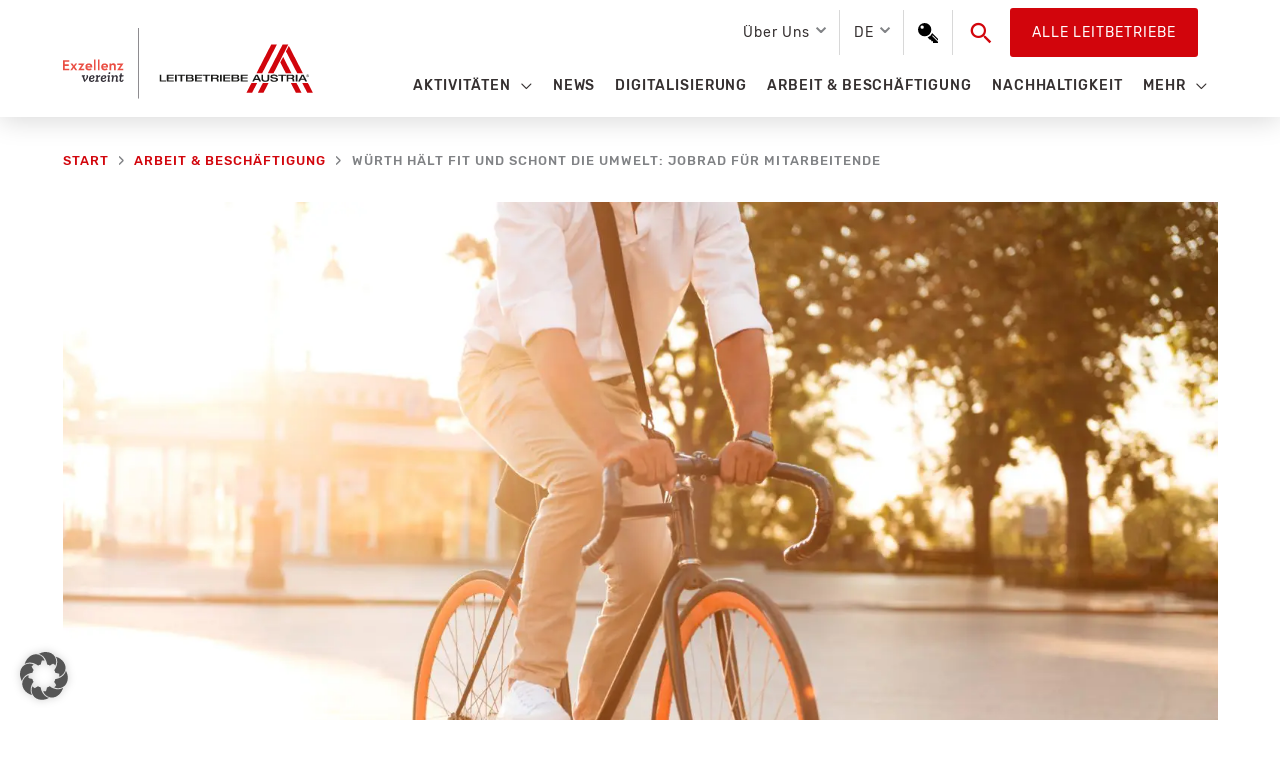

--- FILE ---
content_type: text/html; charset=UTF-8
request_url: https://leitbetriebe.at/wuerth-haelt-fit-und-schont-die-umwelt-jobrad-fuer-mitarbeitende/
body_size: 27127
content:
<!DOCTYPE html> <html lang="de-DE" prefix="og: https://ogp.me/ns#"> <head> <meta charset="UTF-8"> <meta name="viewport" content="width=device-width, initial-scale=1"> <link rel="profile" href="https://gmpg.org/xfn/11"> <style>img:is([sizes="auto" i], [sizes^="auto," i]) { contain-intrinsic-size: 3000px 1500px }</style> <title>Würth hält fit und schont die Umwelt: Jobrad für Mitarbeitende - Leitbetriebe Austria</title> <meta name="description" content="Seit April bietet Würth Österreich seinen Mitarbeitenden mit dem „Würth Jobrad“ die Möglichkeit, Fahrräder günstig zu leasen. Berufliche und private Wege"/> <meta name="robots" content="follow, index, max-video-preview:-1, max-image-preview:large"/> <link rel="canonical" href="https://leitbetriebe.at/wuerth-haelt-fit-und-schont-die-umwelt-jobrad-fuer-mitarbeitende/" /> <meta property="og:locale" content="de_DE" /> <meta property="og:type" content="article" /> <meta property="og:title" content="Würth hält fit und schont die Umwelt: Jobrad für Mitarbeitende - Leitbetriebe Austria" /> <meta property="og:description" content="Seit April bietet Würth Österreich seinen Mitarbeitenden mit dem „Würth Jobrad“ die Möglichkeit, Fahrräder günstig zu leasen. Berufliche und private Wege" /> <meta property="og:url" content="https://leitbetriebe.at/wuerth-haelt-fit-und-schont-die-umwelt-jobrad-fuer-mitarbeitende/" /> <meta property="og:site_name" content="Leitbetriebe Austria" /> <meta property="article:section" content="News" /> <meta property="og:updated_time" content="2022-07-19T09:16:25+02:00" /> <meta property="og:image" content="https://leitbetriebe.at/wp-content/uploads/2022/07/20220719-Wuerth-1170x781.jpg" /> <meta property="og:image:secure_url" content="https://leitbetriebe.at/wp-content/uploads/2022/07/20220719-Wuerth-1170x781.jpg" /> <meta property="og:image:width" content="1155" /> <meta property="og:image:height" content="771" /> <meta property="og:image:alt" content="Würth hält fit und schont die Umwelt: Jobrad für Mitarbeitende" /> <meta property="og:image:type" content="image/jpeg" /> <meta property="article:published_time" content="2022-07-19T09:16:07+02:00" /> <meta property="article:modified_time" content="2022-07-19T09:16:25+02:00" /> <meta name="twitter:card" content="summary_large_image" /> <meta name="twitter:title" content="Würth hält fit und schont die Umwelt: Jobrad für Mitarbeitende - Leitbetriebe Austria" /> <meta name="twitter:description" content="Seit April bietet Würth Österreich seinen Mitarbeitenden mit dem „Würth Jobrad“ die Möglichkeit, Fahrräder günstig zu leasen. Berufliche und private Wege" /> <meta name="twitter:image" content="https://leitbetriebe.at/wp-content/uploads/2022/07/20220719-Wuerth-1170x781.jpg" /> <meta name="twitter:label1" content="Verfasst von" /> <meta name="twitter:data1" content="magdalena" /> <meta name="twitter:label2" content="Lesedauer" /> <meta name="twitter:data2" content="1 Minute" /> <script type="application/ld+json" class="rank-math-schema">{"@context":"https://schema.org","@graph":[{"@type":"Organization","@id":"https://leitbetriebe.at/#organization","name":"Leitbetriebe Austria","url":"https://leitbetriebe.at","logo":{"@type":"ImageObject","@id":"https://leitbetriebe.at/#logo","url":"https://leitbetriebe.at/wp-content/uploads/2022/04/LA_Logo_DE.svg","contentUrl":"https://leitbetriebe.at/wp-content/uploads/2022/04/LA_Logo_DE.svg","caption":"Leitbetriebe Austria","inLanguage":"de","width":"385","height":"109"}},{"@type":"WebSite","@id":"https://leitbetriebe.at/#website","url":"https://leitbetriebe.at","name":"Leitbetriebe Austria","publisher":{"@id":"https://leitbetriebe.at/#organization"},"inLanguage":"de"},{"@type":"ImageObject","@id":"https://leitbetriebe.at/wp-content/uploads/2022/07/20220719-Wuerth-scaled.jpg","url":"https://leitbetriebe.at/wp-content/uploads/2022/07/20220719-Wuerth-scaled.jpg","width":"2560","height":"1709","inLanguage":"de"},{"@type":"BreadcrumbList","@id":"https://leitbetriebe.at/wuerth-haelt-fit-und-schont-die-umwelt-jobrad-fuer-mitarbeitende/#breadcrumb","itemListElement":[{"@type":"ListItem","position":"1","item":{"@id":"https://leitbetriebe.at","name":"Startseite"}},{"@type":"ListItem","position":"2","item":{"@id":"https://leitbetriebe.at/wuerth-haelt-fit-und-schont-die-umwelt-jobrad-fuer-mitarbeitende/","name":"W\u00fcrth h\u00e4lt fit und schont die Umwelt: Jobrad f\u00fcr Mitarbeitende"}}]},{"@type":"WebPage","@id":"https://leitbetriebe.at/wuerth-haelt-fit-und-schont-die-umwelt-jobrad-fuer-mitarbeitende/#webpage","url":"https://leitbetriebe.at/wuerth-haelt-fit-und-schont-die-umwelt-jobrad-fuer-mitarbeitende/","name":"W\u00fcrth h\u00e4lt fit und schont die Umwelt: Jobrad f\u00fcr Mitarbeitende - Leitbetriebe Austria","datePublished":"2022-07-19T09:16:07+02:00","dateModified":"2022-07-19T09:16:25+02:00","isPartOf":{"@id":"https://leitbetriebe.at/#website"},"primaryImageOfPage":{"@id":"https://leitbetriebe.at/wp-content/uploads/2022/07/20220719-Wuerth-scaled.jpg"},"inLanguage":"de","breadcrumb":{"@id":"https://leitbetriebe.at/wuerth-haelt-fit-und-schont-die-umwelt-jobrad-fuer-mitarbeitende/#breadcrumb"}},{"@type":"Person","@id":"https://leitbetriebe.at/author/magdalena/","name":"magdalena","url":"https://leitbetriebe.at/author/magdalena/","image":{"@type":"ImageObject","@id":"https://secure.gravatar.com/avatar/c5fd5e9b19c378839d9ee543386eb33299d0169e0e21979d0b46b67b524f8653?s=96&amp;d=mm&amp;r=g","url":"https://secure.gravatar.com/avatar/c5fd5e9b19c378839d9ee543386eb33299d0169e0e21979d0b46b67b524f8653?s=96&amp;d=mm&amp;r=g","caption":"magdalena","inLanguage":"de"},"worksFor":{"@id":"https://leitbetriebe.at/#organization"}},{"@type":"BlogPosting","headline":"W\u00fcrth h\u00e4lt fit und schont die Umwelt: Jobrad f\u00fcr Mitarbeitende - Leitbetriebe Austria","datePublished":"2022-07-19T09:16:07+02:00","dateModified":"2022-07-19T09:16:25+02:00","author":{"@id":"https://leitbetriebe.at/author/magdalena/","name":"magdalena"},"publisher":{"@id":"https://leitbetriebe.at/#organization"},"description":"Seit April bietet W\u00fcrth \u00d6sterreich seinen Mitarbeitenden mit dem \u201eW\u00fcrth Jobrad\u201c die M\u00f6glichkeit, Fahrr\u00e4der g\u00fcnstig zu leasen. Berufliche und private Wege","name":"W\u00fcrth h\u00e4lt fit und schont die Umwelt: Jobrad f\u00fcr Mitarbeitende - Leitbetriebe Austria","@id":"https://leitbetriebe.at/wuerth-haelt-fit-und-schont-die-umwelt-jobrad-fuer-mitarbeitende/#richSnippet","isPartOf":{"@id":"https://leitbetriebe.at/wuerth-haelt-fit-und-schont-die-umwelt-jobrad-fuer-mitarbeitende/#webpage"},"image":{"@id":"https://leitbetriebe.at/wp-content/uploads/2022/07/20220719-Wuerth-scaled.jpg"},"inLanguage":"de","mainEntityOfPage":{"@id":"https://leitbetriebe.at/wuerth-haelt-fit-und-schont-die-umwelt-jobrad-fuer-mitarbeitende/#webpage"}}]}</script> <link rel="alternate" type="application/rss+xml" title="Leitbetriebe Austria &raquo; Feed" href="https://leitbetriebe.at/feed/" /> <link rel="alternate" type="application/rss+xml" title="Leitbetriebe Austria &raquo; Kommentar-Feed" href="https://leitbetriebe.at/comments/feed/" /> <link rel='stylesheet' id='astra-theme-css-css' href='https://leitbetriebe.at/wp-content/themes/astra/assets/css/minified/style.min.css?ver=4.12.0' media='all' /> <style id='astra-theme-css-inline-css'>
.ast-no-sidebar .entry-content .alignfull {margin-left: calc( -50vw + 50%);margin-right: calc( -50vw + 50%);max-width: 100vw;width: 100vw;}.ast-no-sidebar .entry-content .alignwide {margin-left: calc(-41vw + 50%);margin-right: calc(-41vw + 50%);max-width: unset;width: unset;}.ast-no-sidebar .entry-content .alignfull .alignfull,.ast-no-sidebar .entry-content .alignfull .alignwide,.ast-no-sidebar .entry-content .alignwide .alignfull,.ast-no-sidebar .entry-content .alignwide .alignwide,.ast-no-sidebar .entry-content .wp-block-column .alignfull,.ast-no-sidebar .entry-content .wp-block-column .alignwide{width: 100%;margin-left: auto;margin-right: auto;}.wp-block-gallery,.blocks-gallery-grid {margin: 0;}.wp-block-separator {max-width: 100px;}.wp-block-separator.is-style-wide,.wp-block-separator.is-style-dots {max-width: none;}.entry-content .has-2-columns .wp-block-column:first-child {padding-right: 10px;}.entry-content .has-2-columns .wp-block-column:last-child {padding-left: 10px;}@media (max-width: 782px) {.entry-content .wp-block-columns .wp-block-column {flex-basis: 100%;}.entry-content .has-2-columns .wp-block-column:first-child {padding-right: 0;}.entry-content .has-2-columns .wp-block-column:last-child {padding-left: 0;}}body .entry-content .wp-block-latest-posts {margin-left: 0;}body .entry-content .wp-block-latest-posts li {list-style: none;}.ast-no-sidebar .ast-container .entry-content .wp-block-latest-posts {margin-left: 0;}.ast-header-break-point .entry-content .alignwide {margin-left: auto;margin-right: auto;}.entry-content .blocks-gallery-item img {margin-bottom: auto;}.wp-block-pullquote {border-top: 4px solid #555d66;border-bottom: 4px solid #555d66;color: #40464d;}:root{--ast-post-nav-space:0;--ast-container-default-xlg-padding:6.67em;--ast-container-default-lg-padding:5.67em;--ast-container-default-slg-padding:4.34em;--ast-container-default-md-padding:3.34em;--ast-container-default-sm-padding:6.67em;--ast-container-default-xs-padding:2.4em;--ast-container-default-xxs-padding:1.4em;--ast-code-block-background:#EEEEEE;--ast-comment-inputs-background:#FAFAFA;--ast-normal-container-width:1155px;--ast-narrow-container-width:750px;--ast-blog-title-font-weight:normal;--ast-blog-meta-weight:inherit;--ast-global-color-primary:var(--ast-global-color-5);--ast-global-color-secondary:var(--ast-global-color-4);--ast-global-color-alternate-background:var(--ast-global-color-7);--ast-global-color-subtle-background:var(--ast-global-color-6);--ast-bg-style-guide:var( --ast-global-color-secondary,--ast-global-color-5 );--ast-shadow-style-guide:0px 0px 4px 0 #00000057;--ast-global-dark-bg-style:#fff;--ast-global-dark-lfs:#fbfbfb;--ast-widget-bg-color:#fafafa;--ast-wc-container-head-bg-color:#fbfbfb;--ast-title-layout-bg:#eeeeee;--ast-search-border-color:#e7e7e7;--ast-lifter-hover-bg:#e6e6e6;--ast-gallery-block-color:#000;--srfm-color-input-label:var(--ast-global-color-2);}html{font-size:112.5%;}a,.page-title{color:#d2050c;}a:hover,a:focus{color:#8c0409;}body,button,input,select,textarea,.ast-button,.ast-custom-button{font-family:'Rubik',sans-serif;font-weight:400;font-size:18px;font-size:1rem;line-height:var(--ast-body-line-height,1.78em);}blockquote{color:#000000;}h1,h2,h3,h4,h5,h6,.entry-content :where(h1,h2,h3,h4,h5,h6),.site-title,.site-title a{font-weight:normal;}.ast-site-identity .site-title a{color:var(--ast-global-color-2);}.site-title{font-size:35px;font-size:1.9444444444444rem;display:none;}header .custom-logo-link img{max-width:250px;width:250px;}.astra-logo-svg{width:250px;}.site-header .site-description{font-size:15px;font-size:0.83333333333333rem;display:none;}.entry-title{font-size:22px;font-size:1.2222222222222rem;}.archive .ast-article-post .ast-article-inner,.blog .ast-article-post .ast-article-inner,.archive .ast-article-post .ast-article-inner:hover,.blog .ast-article-post .ast-article-inner:hover{overflow:hidden;}h1,.entry-content :where(h1){font-size:40px;font-size:2.2222222222222rem;font-weight:300;line-height:1.4em;}h2,.entry-content :where(h2){font-size:35px;font-size:1.9444444444444rem;line-height:1.3em;}h3,.entry-content :where(h3){font-size:26px;font-size:1.4444444444444rem;line-height:1.3em;}h4,.entry-content :where(h4){font-size:24px;font-size:1.3333333333333rem;line-height:1.2em;}h5,.entry-content :where(h5){font-size:20px;font-size:1.1111111111111rem;line-height:1.2em;}h6,.entry-content :where(h6){font-size:16px;font-size:0.88888888888889rem;line-height:1.25em;}::selection{background-color:#d2050c;color:#ffffff;}body,h1,h2,h3,h4,h5,h6,.entry-title a,.entry-content :where(h1,h2,h3,h4,h5,h6){color:#353030;}.tagcloud a:hover,.tagcloud a:focus,.tagcloud a.current-item{color:#ffffff;border-color:#d2050c;background-color:#d2050c;}input:focus,input[type="text"]:focus,input[type="email"]:focus,input[type="url"]:focus,input[type="password"]:focus,input[type="reset"]:focus,input[type="search"]:focus,textarea:focus{border-color:#d2050c;}input[type="radio"]:checked,input[type=reset],input[type="checkbox"]:checked,input[type="checkbox"]:hover:checked,input[type="checkbox"]:focus:checked,input[type=range]::-webkit-slider-thumb{border-color:#d2050c;background-color:#d2050c;box-shadow:none;}.site-footer a:hover + .post-count,.site-footer a:focus + .post-count{background:#d2050c;border-color:#d2050c;}.single .nav-links .nav-previous,.single .nav-links .nav-next{color:#d2050c;}.entry-meta,.entry-meta *{line-height:1.45;color:#d2050c;}.entry-meta a:not(.ast-button):hover,.entry-meta a:not(.ast-button):hover *,.entry-meta a:not(.ast-button):focus,.entry-meta a:not(.ast-button):focus *,.page-links > .page-link,.page-links .page-link:hover,.post-navigation a:hover{color:#8c0409;}#cat option,.secondary .calendar_wrap thead a,.secondary .calendar_wrap thead a:visited{color:#d2050c;}.secondary .calendar_wrap #today,.ast-progress-val span{background:#d2050c;}.secondary a:hover + .post-count,.secondary a:focus + .post-count{background:#d2050c;border-color:#d2050c;}.calendar_wrap #today > a{color:#ffffff;}.page-links .page-link,.single .post-navigation a{color:#d2050c;}.ast-search-menu-icon .search-form button.search-submit{padding:0 4px;}.ast-search-menu-icon form.search-form{padding-right:0;}.ast-header-search .ast-search-menu-icon.ast-dropdown-active .search-form,.ast-header-search .ast-search-menu-icon.ast-dropdown-active .search-field:focus{transition:all 0.2s;}.search-form input.search-field:focus{outline:none;}.widget-title,.widget .wp-block-heading{font-size:25px;font-size:1.3888888888889rem;color:#353030;}.single .ast-author-details .author-title{color:#8c0409;}.ast-search-menu-icon.slide-search a:focus-visible:focus-visible,.astra-search-icon:focus-visible,#close:focus-visible,a:focus-visible,.ast-menu-toggle:focus-visible,.site .skip-link:focus-visible,.wp-block-loginout input:focus-visible,.wp-block-search.wp-block-search__button-inside .wp-block-search__inside-wrapper,.ast-header-navigation-arrow:focus-visible,.ast-orders-table__row .ast-orders-table__cell:focus-visible,a#ast-apply-coupon:focus-visible,#ast-apply-coupon:focus-visible,#close:focus-visible,.button.search-submit:focus-visible,#search_submit:focus,.normal-search:focus-visible,.ast-header-account-wrap:focus-visible,.astra-cart-drawer-close:focus,.ast-single-variation:focus,.ast-button:focus,.ast-builder-button-wrap:has(.ast-custom-button-link:focus),.ast-builder-button-wrap .ast-custom-button-link:focus{outline-style:dotted;outline-color:inherit;outline-width:thin;}input:focus,input[type="text"]:focus,input[type="email"]:focus,input[type="url"]:focus,input[type="password"]:focus,input[type="reset"]:focus,input[type="search"]:focus,input[type="number"]:focus,textarea:focus,.wp-block-search__input:focus,[data-section="section-header-mobile-trigger"] .ast-button-wrap .ast-mobile-menu-trigger-minimal:focus,.ast-mobile-popup-drawer.active .menu-toggle-close:focus,#ast-scroll-top:focus,#coupon_code:focus,#ast-coupon-code:focus{border-style:dotted;border-color:inherit;border-width:thin;}input{outline:none;}.main-header-menu .menu-link,.ast-header-custom-item a{color:#353030;}.main-header-menu .menu-item:hover > .menu-link,.main-header-menu .menu-item:hover > .ast-menu-toggle,.main-header-menu .ast-masthead-custom-menu-items a:hover,.main-header-menu .menu-item.focus > .menu-link,.main-header-menu .menu-item.focus > .ast-menu-toggle,.main-header-menu .current-menu-item > .menu-link,.main-header-menu .current-menu-ancestor > .menu-link,.main-header-menu .current-menu-item > .ast-menu-toggle,.main-header-menu .current-menu-ancestor > .ast-menu-toggle{color:#d2050c;}.header-main-layout-3 .ast-main-header-bar-alignment{margin-right:auto;}.header-main-layout-2 .site-header-section-left .ast-site-identity{text-align:left;}.ast-logo-title-inline .site-logo-img{padding-right:1em;}.site-logo-img img{ transition:all 0.2s linear;}body .ast-oembed-container > *{position:absolute;top:0;width:100%;height:100%;left:0;}body .wp-block-embed-pocket-casts .ast-oembed-container *{position:unset;}.ast-header-break-point .ast-mobile-menu-buttons-minimal.menu-toggle{background:transparent;color:#d2050c;}.ast-header-break-point .ast-mobile-menu-buttons-outline.menu-toggle{background:transparent;border:1px solid #d2050c;color:#d2050c;}.ast-header-break-point .ast-mobile-menu-buttons-fill.menu-toggle{background:#d2050c;color:#ffffff;}.ast-single-post-featured-section + article {margin-top: 2em;}.site-content .ast-single-post-featured-section img {width: 100%;overflow: hidden;object-fit: cover;}.site > .ast-single-related-posts-container {margin-top: 0;}@media (min-width: 769px) {.ast-desktop .ast-container--narrow {max-width: var(--ast-narrow-container-width);margin: 0 auto;}}.footer-adv .footer-adv-overlay{border-top-style:solid;}.footer-adv-overlay{background-color:#4b4a4a;;}@media( max-width: 420px ) {.single .nav-links .nav-previous,.single .nav-links .nav-next {width: 100%;text-align: center;}}.wp-block-buttons.aligncenter{justify-content:center;}@media (max-width:782px){.entry-content .wp-block-columns .wp-block-column{margin-left:0px;}}.wp-block-image.aligncenter{margin-left:auto;margin-right:auto;}.wp-block-table.aligncenter{margin-left:auto;margin-right:auto;}.wp-block-buttons .wp-block-button.is-style-outline .wp-block-button__link.wp-element-button,.ast-outline-button,.wp-block-uagb-buttons-child .uagb-buttons-repeater.ast-outline-button{border-color:#d2050c;border-top-width:2px;border-right-width:2px;border-bottom-width:2px;border-left-width:2px;font-family:inherit;font-weight:inherit;font-size:14px;font-size:0.77777777777778rem;line-height:1em;border-top-left-radius:3px;border-top-right-radius:3px;border-bottom-right-radius:3px;border-bottom-left-radius:3px;}.wp-block-button.is-style-outline .wp-block-button__link:hover,.wp-block-buttons .wp-block-button.is-style-outline .wp-block-button__link:focus,.wp-block-buttons .wp-block-button.is-style-outline > .wp-block-button__link:not(.has-text-color):hover,.wp-block-buttons .wp-block-button.wp-block-button__link.is-style-outline:not(.has-text-color):hover,.ast-outline-button:hover,.ast-outline-button:focus,.wp-block-uagb-buttons-child .uagb-buttons-repeater.ast-outline-button:hover,.wp-block-uagb-buttons-child .uagb-buttons-repeater.ast-outline-button:focus{background-color:rgba(0,0,0,0);border-color:#8c0409;}.wp-block-button .wp-block-button__link.wp-element-button.is-style-outline:not(.has-background),.wp-block-button.is-style-outline>.wp-block-button__link.wp-element-button:not(.has-background),.ast-outline-button{background-color:rgba(255,255,255,0);}.entry-content[data-ast-blocks-layout] > figure{margin-bottom:1em;}@media (max-width:768px){.ast-left-sidebar #content > .ast-container{display:flex;flex-direction:column-reverse;width:100%;}.ast-separate-container .ast-article-post,.ast-separate-container .ast-article-single{padding:1.5em 2.14em;}.ast-author-box img.avatar{margin:20px 0 0 0;}}@media (min-width:769px){.ast-separate-container.ast-right-sidebar #primary,.ast-separate-container.ast-left-sidebar #primary{border:0;}.search-no-results.ast-separate-container #primary{margin-bottom:4em;}}.elementor-widget-button .elementor-button{border-style:solid;text-decoration:none;border-top-width:2px;border-right-width:2px;border-left-width:2px;border-bottom-width:2px;}.elementor-button.elementor-size-sm,.elementor-button.elementor-size-xs,.elementor-button.elementor-size-md,.elementor-button.elementor-size-lg,.elementor-button.elementor-size-xl,.elementor-button{border-top-left-radius:3px;border-top-right-radius:3px;border-bottom-right-radius:3px;border-bottom-left-radius:3px;padding-top:10px;padding-right:20px;padding-bottom:10px;padding-left:20px;}.elementor-widget-button .elementor-button{border-color:#d2050c;background-color:rgba(255,255,255,0);}.elementor-widget-button .elementor-button:hover,.elementor-widget-button .elementor-button:focus{color:#8c0409;background-color:rgba(0,0,0,0);border-color:#8c0409;}.wp-block-button .wp-block-button__link ,.elementor-widget-button .elementor-button,.elementor-widget-button .elementor-button:visited{color:#d2050c;}.elementor-widget-button .elementor-button{font-size:14px;font-size:0.77777777777778rem;line-height:1.79em;text-transform:uppercase;letter-spacing:1px;}body .elementor-button.elementor-size-sm,body .elementor-button.elementor-size-xs,body .elementor-button.elementor-size-md,body .elementor-button.elementor-size-lg,body .elementor-button.elementor-size-xl,body .elementor-button{font-size:14px;font-size:0.77777777777778rem;}.wp-block-button .wp-block-button__link:hover,.wp-block-button .wp-block-button__link:focus{color:#8c0409;background-color:rgba(0,0,0,0);border-color:#8c0409;}.wp-block-button .wp-block-button__link{border-style:solid;border-top-width:2px;border-right-width:2px;border-left-width:2px;border-bottom-width:2px;border-color:#d2050c;background-color:rgba(255,255,255,0);color:#d2050c;font-family:inherit;font-weight:inherit;line-height:1.79em;text-transform:uppercase;letter-spacing:1px;font-size:14px;font-size:0.77777777777778rem;border-top-left-radius:3px;border-top-right-radius:3px;border-bottom-right-radius:3px;border-bottom-left-radius:3px;padding-top:10px;padding-right:20px;padding-bottom:10px;padding-left:20px;}.menu-toggle,button,.ast-button,.ast-custom-button,.button,input#submit,input[type="button"],input[type="submit"],input[type="reset"]{border-style:solid;border-top-width:2px;border-right-width:2px;border-left-width:2px;border-bottom-width:2px;color:#d2050c;border-color:#d2050c;background-color:rgba(255,255,255,0);padding-top:10px;padding-right:20px;padding-bottom:10px;padding-left:20px;font-family:inherit;font-weight:inherit;font-size:14px;font-size:0.77777777777778rem;line-height:1.79em;text-transform:uppercase;letter-spacing:1px;border-top-left-radius:3px;border-top-right-radius:3px;border-bottom-right-radius:3px;border-bottom-left-radius:3px;}button:focus,.menu-toggle:hover,button:hover,.ast-button:hover,.ast-custom-button:hover .button:hover,.ast-custom-button:hover ,input[type=reset]:hover,input[type=reset]:focus,input#submit:hover,input#submit:focus,input[type="button"]:hover,input[type="button"]:focus,input[type="submit"]:hover,input[type="submit"]:focus{color:#8c0409;background-color:rgba(0,0,0,0);border-color:#8c0409;}@media (max-width:768px){.ast-mobile-header-stack .main-header-bar .ast-search-menu-icon{display:inline-block;}.ast-header-break-point.ast-header-custom-item-outside .ast-mobile-header-stack .main-header-bar .ast-search-icon{margin:0;}.ast-comment-avatar-wrap img{max-width:2.5em;}.ast-comment-meta{padding:0 1.8888em 1.3333em;}.ast-separate-container .ast-comment-list li.depth-1{padding:1.5em 2.14em;}.ast-separate-container .comment-respond{padding:2em 2.14em;}}@media (min-width:544px){.ast-container{max-width:100%;}}@media (max-width:544px){.ast-separate-container .ast-article-post,.ast-separate-container .ast-article-single,.ast-separate-container .comments-title,.ast-separate-container .ast-archive-description{padding:1.5em 1em;}.ast-separate-container #content .ast-container{padding-left:0.54em;padding-right:0.54em;}.ast-separate-container .ast-comment-list .bypostauthor{padding:.5em;}.ast-search-menu-icon.ast-dropdown-active .search-field{width:170px;}.site-branding img,.site-header .site-logo-img .custom-logo-link img{max-width:100%;}} #ast-mobile-header .ast-site-header-cart-li a{pointer-events:none;}body,.ast-separate-container{background-color:#ffffff;background-image:none;}.ast-no-sidebar.ast-separate-container .entry-content .alignfull {margin-left: -6.67em;margin-right: -6.67em;width: auto;}@media (max-width: 1200px) {.ast-no-sidebar.ast-separate-container .entry-content .alignfull {margin-left: -2.4em;margin-right: -2.4em;}}@media (max-width: 768px) {.ast-no-sidebar.ast-separate-container .entry-content .alignfull {margin-left: -2.14em;margin-right: -2.14em;}}@media (max-width: 544px) {.ast-no-sidebar.ast-separate-container .entry-content .alignfull {margin-left: -1em;margin-right: -1em;}}.ast-no-sidebar.ast-separate-container .entry-content .alignwide {margin-left: -20px;margin-right: -20px;}.ast-no-sidebar.ast-separate-container .entry-content .wp-block-column .alignfull,.ast-no-sidebar.ast-separate-container .entry-content .wp-block-column .alignwide {margin-left: auto;margin-right: auto;width: 100%;}@media (max-width:768px){.site-title{display:none;}.site-header .site-description{display:none;}h1,.entry-content :where(h1){font-size:30px;}h2,.entry-content :where(h2){font-size:25px;}h3,.entry-content :where(h3){font-size:20px;}.astra-logo-svg{width:190px;}header .custom-logo-link img,.ast-header-break-point .site-logo-img .custom-mobile-logo-link img{max-width:190px;width:190px;}}@media (max-width:544px){.site-title{display:none;}.site-header .site-description{display:none;}h1,.entry-content :where(h1){font-size:30px;}h2,.entry-content :where(h2){font-size:25px;}h3,.entry-content :where(h3){font-size:20px;}header .custom-logo-link img,.ast-header-break-point .site-branding img,.ast-header-break-point .custom-logo-link img{max-width:140px;width:140px;}.astra-logo-svg{width:140px;}.ast-header-break-point .site-logo-img .custom-mobile-logo-link img{max-width:140px;}}@media (max-width:768px){html{font-size:102.6%;}}@media (max-width:544px){html{font-size:102.6%;}}@media (min-width:769px){.ast-container{max-width:1195px;}}@font-face {font-family: "Astra";src: url(https://leitbetriebe.at/wp-content/themes/astra/assets/fonts/astra.woff) format("woff"),url(https://leitbetriebe.at/wp-content/themes/astra/assets/fonts/astra.ttf) format("truetype"),url(https://leitbetriebe.at/wp-content/themes/astra/assets/fonts/astra.svg#astra) format("svg");font-weight: normal;font-style: normal;font-display: fallback;}@media (max-width:921px) {.main-header-bar .main-header-bar-navigation{display:none;}}.ast-desktop .main-header-menu.submenu-with-border .sub-menu,.ast-desktop .main-header-menu.submenu-with-border .astra-full-megamenu-wrapper{border-color:#d2050c;}.ast-desktop .main-header-menu.submenu-with-border .sub-menu{border-style:solid;}.ast-desktop .main-header-menu.submenu-with-border .sub-menu .sub-menu{top:-0px;}.ast-desktop .main-header-menu.submenu-with-border .sub-menu .menu-link,.ast-desktop .main-header-menu.submenu-with-border .children .menu-link{border-bottom-width:0px;border-style:solid;border-color:#eaeaea;}@media (min-width:769px){.main-header-menu .sub-menu .menu-item.ast-left-align-sub-menu:hover > .sub-menu,.main-header-menu .sub-menu .menu-item.ast-left-align-sub-menu.focus > .sub-menu{margin-left:-0px;}}.site .comments-area{padding-bottom:3em;}.ast-header-break-point.ast-header-custom-item-inside .main-header-bar .main-header-bar-navigation .ast-search-icon {display: none;}.ast-header-break-point.ast-header-custom-item-inside .main-header-bar .ast-search-menu-icon .search-form {padding: 0;display: block;overflow: hidden;}.ast-header-break-point .ast-header-custom-item .widget:last-child {margin-bottom: 1em;}.ast-header-custom-item .widget {margin: 0.5em;display: inline-block;vertical-align: middle;}.ast-header-custom-item .widget p {margin-bottom: 0;}.ast-header-custom-item .widget li {width: auto;}.ast-header-custom-item-inside .button-custom-menu-item .menu-link {display: none;}.ast-header-custom-item-inside.ast-header-break-point .button-custom-menu-item .ast-custom-button-link {display: none;}.ast-header-custom-item-inside.ast-header-break-point .button-custom-menu-item .menu-link {display: block;}.ast-header-break-point.ast-header-custom-item-outside .main-header-bar .ast-search-icon {margin-right: 1em;}.ast-header-break-point.ast-header-custom-item-inside .main-header-bar .ast-search-menu-icon .search-field,.ast-header-break-point.ast-header-custom-item-inside .main-header-bar .ast-search-menu-icon.ast-inline-search .search-field {width: 100%;padding-right: 5.5em;}.ast-header-break-point.ast-header-custom-item-inside .main-header-bar .ast-search-menu-icon .search-submit {display: block;position: absolute;height: 100%;top: 0;right: 0;padding: 0 1em;border-radius: 0;}.ast-header-break-point .ast-header-custom-item .ast-masthead-custom-menu-items {padding-left: 20px;padding-right: 20px;margin-bottom: 1em;margin-top: 1em;}.ast-header-custom-item-inside.ast-header-break-point .button-custom-menu-item {padding-left: 0;padding-right: 0;margin-top: 0;margin-bottom: 0;}.astra-icon-down_arrow::after {content: "\e900";font-family: Astra;}.astra-icon-close::after {content: "\e5cd";font-family: Astra;}.astra-icon-drag_handle::after {content: "\e25d";font-family: Astra;}.astra-icon-format_align_justify::after {content: "\e235";font-family: Astra;}.astra-icon-menu::after {content: "\e5d2";font-family: Astra;}.astra-icon-reorder::after {content: "\e8fe";font-family: Astra;}.astra-icon-search::after {content: "\e8b6";font-family: Astra;}.astra-icon-zoom_in::after {content: "\e56b";font-family: Astra;}.astra-icon-check-circle::after {content: "\e901";font-family: Astra;}.astra-icon-shopping-cart::after {content: "\f07a";font-family: Astra;}.astra-icon-shopping-bag::after {content: "\f290";font-family: Astra;}.astra-icon-shopping-basket::after {content: "\f291";font-family: Astra;}.astra-icon-circle-o::after {content: "\e903";font-family: Astra;}.astra-icon-certificate::after {content: "\e902";font-family: Astra;}blockquote {padding: 1.2em;}:root .has-ast-global-color-0-color{color:var(--ast-global-color-0);}:root .has-ast-global-color-0-background-color{background-color:var(--ast-global-color-0);}:root .wp-block-button .has-ast-global-color-0-color{color:var(--ast-global-color-0);}:root .wp-block-button .has-ast-global-color-0-background-color{background-color:var(--ast-global-color-0);}:root .has-ast-global-color-1-color{color:var(--ast-global-color-1);}:root .has-ast-global-color-1-background-color{background-color:var(--ast-global-color-1);}:root .wp-block-button .has-ast-global-color-1-color{color:var(--ast-global-color-1);}:root .wp-block-button .has-ast-global-color-1-background-color{background-color:var(--ast-global-color-1);}:root .has-ast-global-color-2-color{color:var(--ast-global-color-2);}:root .has-ast-global-color-2-background-color{background-color:var(--ast-global-color-2);}:root .wp-block-button .has-ast-global-color-2-color{color:var(--ast-global-color-2);}:root .wp-block-button .has-ast-global-color-2-background-color{background-color:var(--ast-global-color-2);}:root .has-ast-global-color-3-color{color:var(--ast-global-color-3);}:root .has-ast-global-color-3-background-color{background-color:var(--ast-global-color-3);}:root .wp-block-button .has-ast-global-color-3-color{color:var(--ast-global-color-3);}:root .wp-block-button .has-ast-global-color-3-background-color{background-color:var(--ast-global-color-3);}:root .has-ast-global-color-4-color{color:var(--ast-global-color-4);}:root .has-ast-global-color-4-background-color{background-color:var(--ast-global-color-4);}:root .wp-block-button .has-ast-global-color-4-color{color:var(--ast-global-color-4);}:root .wp-block-button .has-ast-global-color-4-background-color{background-color:var(--ast-global-color-4);}:root .has-ast-global-color-5-color{color:var(--ast-global-color-5);}:root .has-ast-global-color-5-background-color{background-color:var(--ast-global-color-5);}:root .wp-block-button .has-ast-global-color-5-color{color:var(--ast-global-color-5);}:root .wp-block-button .has-ast-global-color-5-background-color{background-color:var(--ast-global-color-5);}:root .has-ast-global-color-6-color{color:var(--ast-global-color-6);}:root .has-ast-global-color-6-background-color{background-color:var(--ast-global-color-6);}:root .wp-block-button .has-ast-global-color-6-color{color:var(--ast-global-color-6);}:root .wp-block-button .has-ast-global-color-6-background-color{background-color:var(--ast-global-color-6);}:root .has-ast-global-color-7-color{color:var(--ast-global-color-7);}:root .has-ast-global-color-7-background-color{background-color:var(--ast-global-color-7);}:root .wp-block-button .has-ast-global-color-7-color{color:var(--ast-global-color-7);}:root .wp-block-button .has-ast-global-color-7-background-color{background-color:var(--ast-global-color-7);}:root .has-ast-global-color-8-color{color:var(--ast-global-color-8);}:root .has-ast-global-color-8-background-color{background-color:var(--ast-global-color-8);}:root .wp-block-button .has-ast-global-color-8-color{color:var(--ast-global-color-8);}:root .wp-block-button .has-ast-global-color-8-background-color{background-color:var(--ast-global-color-8);}:root{--ast-global-color-0:#0170B9;--ast-global-color-1:#3a3a3a;--ast-global-color-2:#3a3a3a;--ast-global-color-3:#4B4F58;--ast-global-color-4:#F5F5F5;--ast-global-color-5:#FFFFFF;--ast-global-color-6:#E5E5E5;--ast-global-color-7:#424242;--ast-global-color-8:#000000;}:root {--ast-border-color : #dddddd;}.ast-single-entry-banner {-js-display: flex;display: flex;flex-direction: column;justify-content: center;text-align: center;position: relative;background: var(--ast-title-layout-bg);}.ast-single-entry-banner[data-banner-layout="layout-1"] {max-width: 1155px;background: inherit;padding: 20px 0;}.ast-single-entry-banner[data-banner-width-type="custom"] {margin: 0 auto;width: 100%;}.ast-single-entry-banner + .site-content .entry-header {margin-bottom: 0;}.site .ast-author-avatar {--ast-author-avatar-size: ;}a.ast-underline-text {text-decoration: underline;}.ast-container > .ast-terms-link {position: relative;display: block;}a.ast-button.ast-badge-tax {padding: 4px 8px;border-radius: 3px;font-size: inherit;}header.entry-header{text-align:left;}header.entry-header > *:not(:last-child){margin-bottom:10px;}@media (max-width:768px){header.entry-header{text-align:left;}}@media (max-width:544px){header.entry-header{text-align:left;}}.ast-archive-entry-banner {-js-display: flex;display: flex;flex-direction: column;justify-content: center;text-align: center;position: relative;background: var(--ast-title-layout-bg);}.ast-archive-entry-banner[data-banner-width-type="custom"] {margin: 0 auto;width: 100%;}.ast-archive-entry-banner[data-banner-layout="layout-1"] {background: inherit;padding: 20px 0;text-align: left;}body.archive .ast-archive-description{max-width:1155px;width:100%;text-align:left;padding-top:0em;padding-right:0em;padding-bottom:0em;padding-left:0em;}body.archive .ast-archive-description .ast-archive-title,body.archive .ast-archive-description .ast-archive-title *{font-size:40px;font-size:2.2222222222222rem;}body.archive .ast-archive-description > *:not(:last-child){margin-bottom:10px;}@media (max-width:768px){body.archive .ast-archive-description{text-align:left;}}@media (max-width:544px){body.archive .ast-archive-description{text-align:left;}}.ast-breadcrumbs .trail-browse,.ast-breadcrumbs .trail-items,.ast-breadcrumbs .trail-items li{display:inline-block;margin:0;padding:0;border:none;background:inherit;text-indent:0;text-decoration:none;}.ast-breadcrumbs .trail-browse{font-size:inherit;font-style:inherit;font-weight:inherit;color:inherit;}.ast-breadcrumbs .trail-items{list-style:none;}.trail-items li::after{padding:0 0.3em;content:"\00bb";}.trail-items li:last-of-type::after{display:none;}.trail-items li::after{content:"\203A";}.ast-breadcrumbs-wrapper,.ast-breadcrumbs-wrapper *{font-weight:500;font-size:13px;font-size:0.72222222222222rem;text-transform:uppercase;}.main-header-bar.ast-header-breadcrumb,.ast-header-break-point .main-header-bar.ast-header-breadcrumb,.ast-header-break-point .header-main-layout-2 .main-header-bar.ast-header-breadcrumb,.ast-header-break-point .ast-mobile-header-stack .main-header-bar.ast-header-breadcrumb,.ast-default-menu-enable.ast-main-header-nav-open.ast-header-break-point .main-header-bar-wrap .main-header-bar.ast-header-breadcrumb,.ast-main-header-nav-open .main-header-bar-wrap .main-header-bar.ast-header-breadcrumb{padding-top:30px;padding-bottom:30px;}.ast-header-breadcrumb{padding-top:10px;padding-bottom:10px;width:100%;}.ast-default-menu-enable.ast-main-header-nav-open.ast-header-break-point .main-header-bar.ast-header-breadcrumb,.ast-main-header-nav-open .main-header-bar.ast-header-breadcrumb{padding-top:1em;padding-bottom:1em;}.ast-header-break-point .main-header-bar.ast-header-breadcrumb{border-bottom-width:1px;border-bottom-color:#eaeaea;border-bottom-style:solid;}.ast-breadcrumbs-wrapper{line-height:1.4;}.ast-breadcrumbs-wrapper .rank-math-breadcrumb p{margin-bottom:0px;}.ast-breadcrumbs-wrapper{display:block;width:100%;}h1,h2,h3,h4,h5,h6,.entry-content :where(h1,h2,h3,h4,h5,h6){color:var(--ast-global-color-2);}.ast-header-break-point .main-header-bar{border-bottom-width:1px;}@media (min-width:769px){.main-header-bar{border-bottom-width:1px;}}.main-header-menu .menu-item,#astra-footer-menu .menu-item,.main-header-bar .ast-masthead-custom-menu-items{-js-display:flex;display:flex;-webkit-box-pack:center;-webkit-justify-content:center;-moz-box-pack:center;-ms-flex-pack:center;justify-content:center;-webkit-box-orient:vertical;-webkit-box-direction:normal;-webkit-flex-direction:column;-moz-box-orient:vertical;-moz-box-direction:normal;-ms-flex-direction:column;flex-direction:column;}.main-header-menu > .menu-item > .menu-link,#astra-footer-menu > .menu-item > .menu-link{height:100%;-webkit-box-align:center;-webkit-align-items:center;-moz-box-align:center;-ms-flex-align:center;align-items:center;-js-display:flex;display:flex;}.ast-primary-menu-disabled .main-header-bar .ast-masthead-custom-menu-items{flex:unset;}.main-header-menu .sub-menu .menu-item.menu-item-has-children > .menu-link:after{position:absolute;right:1em;top:50%;transform:translate(0,-50%) rotate(270deg);}.ast-header-break-point .main-header-bar .main-header-bar-navigation .page_item_has_children > .ast-menu-toggle::before,.ast-header-break-point .main-header-bar .main-header-bar-navigation .menu-item-has-children > .ast-menu-toggle::before,.ast-mobile-popup-drawer .main-header-bar-navigation .menu-item-has-children>.ast-menu-toggle::before,.ast-header-break-point .ast-mobile-header-wrap .main-header-bar-navigation .menu-item-has-children > .ast-menu-toggle::before{font-weight:bold;content:"\e900";font-family:Astra;text-decoration:inherit;display:inline-block;}.ast-header-break-point .main-navigation ul.sub-menu .menu-item .menu-link:before{content:"\e900";font-family:Astra;font-size:.65em;text-decoration:inherit;display:inline-block;transform:translate(0,-2px) rotateZ(270deg);margin-right:5px;}.widget_search .search-form:after{font-family:Astra;font-size:1.2em;font-weight:normal;content:"\e8b6";position:absolute;top:50%;right:15px;transform:translate(0,-50%);}.astra-search-icon::before{content:"\e8b6";font-family:Astra;font-style:normal;font-weight:normal;text-decoration:inherit;text-align:center;-webkit-font-smoothing:antialiased;-moz-osx-font-smoothing:grayscale;z-index:3;}.main-header-bar .main-header-bar-navigation .page_item_has_children > a:after,.main-header-bar .main-header-bar-navigation .menu-item-has-children > a:after,.menu-item-has-children .ast-header-navigation-arrow:after{content:"\e900";display:inline-block;font-family:Astra;font-size:.6rem;font-weight:bold;text-rendering:auto;-webkit-font-smoothing:antialiased;-moz-osx-font-smoothing:grayscale;margin-left:10px;line-height:normal;}.menu-item-has-children .sub-menu .ast-header-navigation-arrow:after{margin-left:0;}.ast-mobile-popup-drawer .main-header-bar-navigation .ast-submenu-expanded>.ast-menu-toggle::before{transform:rotateX(180deg);}.ast-header-break-point .main-header-bar-navigation .menu-item-has-children > .menu-link:after{display:none;}@media (min-width:769px){.ast-builder-menu .main-navigation > ul > li:last-child a{margin-right:0;}}.ast-separate-container .ast-article-inner{background-color:var(--ast-global-color-5);background-image:none;}@media (max-width:768px){.ast-separate-container .ast-article-inner{background-color:var(--ast-global-color-5);background-image:none;}}@media (max-width:544px){.ast-separate-container .ast-article-inner{background-color:var(--ast-global-color-5);background-image:none;}}.ast-separate-container .ast-article-single:not(.ast-related-post),.ast-separate-container .error-404,.ast-separate-container .no-results,.single.ast-separate-container.ast-author-meta,.ast-separate-container .related-posts-title-wrapper,.ast-separate-container .comments-count-wrapper,.ast-box-layout.ast-plain-container .site-content,.ast-padded-layout.ast-plain-container .site-content,.ast-separate-container .ast-archive-description,.ast-separate-container .comments-area .comment-respond,.ast-separate-container .comments-area .ast-comment-list li,.ast-separate-container .comments-area .comments-title{background-color:var(--ast-global-color-5);background-image:none;}@media (max-width:768px){.ast-separate-container .ast-article-single:not(.ast-related-post),.ast-separate-container .error-404,.ast-separate-container .no-results,.single.ast-separate-container.ast-author-meta,.ast-separate-container .related-posts-title-wrapper,.ast-separate-container .comments-count-wrapper,.ast-box-layout.ast-plain-container .site-content,.ast-padded-layout.ast-plain-container .site-content,.ast-separate-container .ast-archive-description{background-color:var(--ast-global-color-5);background-image:none;}}@media (max-width:544px){.ast-separate-container .ast-article-single:not(.ast-related-post),.ast-separate-container .error-404,.ast-separate-container .no-results,.single.ast-separate-container.ast-author-meta,.ast-separate-container .related-posts-title-wrapper,.ast-separate-container .comments-count-wrapper,.ast-box-layout.ast-plain-container .site-content,.ast-padded-layout.ast-plain-container .site-content,.ast-separate-container .ast-archive-description{background-color:var(--ast-global-color-5);background-image:none;}}.ast-separate-container.ast-two-container #secondary .widget{background-color:var(--ast-global-color-5);background-image:none;}@media (max-width:768px){.ast-separate-container.ast-two-container #secondary .widget{background-color:var(--ast-global-color-5);background-image:none;}}@media (max-width:544px){.ast-separate-container.ast-two-container #secondary .widget{background-color:var(--ast-global-color-5);background-image:none;}}
</style> <link rel='stylesheet' id='wp-block-library-css' href='https://leitbetriebe.at/wp-includes/css/dist/block-library/style.min.css?ver=6.8.3' media='all' /> <style id='safe-svg-svg-icon-style-inline-css'>
.safe-svg-cover{text-align:center}.safe-svg-cover .safe-svg-inside{display:inline-block;max-width:100%}.safe-svg-cover svg{fill:currentColor;height:100%;max-height:100%;max-width:100%;width:100%}

</style> <link rel='stylesheet' id='wp-components-css' href='https://leitbetriebe.at/wp-includes/css/dist/components/style.min.css?ver=6.8.3' media='all' /> <link rel='stylesheet' id='wp-preferences-css' href='https://leitbetriebe.at/wp-includes/css/dist/preferences/style.min.css?ver=6.8.3' media='all' /> <link rel='stylesheet' id='wp-block-editor-css' href='https://leitbetriebe.at/wp-includes/css/dist/block-editor/style.min.css?ver=6.8.3' media='all' /> <link rel='stylesheet' id='wp-reusable-blocks-css' href='https://leitbetriebe.at/wp-includes/css/dist/reusable-blocks/style.min.css?ver=6.8.3' media='all' /> <link rel='stylesheet' id='wp-patterns-css' href='https://leitbetriebe.at/wp-includes/css/dist/patterns/style.min.css?ver=6.8.3' media='all' /> <link rel='stylesheet' id='wp-editor-css' href='https://leitbetriebe.at/wp-includes/css/dist/editor/style.min.css?ver=6.8.3' media='all' /> <link rel='stylesheet' id='leitrel-gallery-frontend-style-css' href='https://leitbetriebe.at/wp-content/themes/astra-child/gutenberg-blocks/gallery/index.css?ver=6.8.3' media='all' /> <style id='global-styles-inline-css'>
:root{--wp--preset--aspect-ratio--square: 1;--wp--preset--aspect-ratio--4-3: 4/3;--wp--preset--aspect-ratio--3-4: 3/4;--wp--preset--aspect-ratio--3-2: 3/2;--wp--preset--aspect-ratio--2-3: 2/3;--wp--preset--aspect-ratio--16-9: 16/9;--wp--preset--aspect-ratio--9-16: 9/16;--wp--preset--color--black: #000000;--wp--preset--color--cyan-bluish-gray: #abb8c3;--wp--preset--color--white: #ffffff;--wp--preset--color--pale-pink: #f78da7;--wp--preset--color--vivid-red: #cf2e2e;--wp--preset--color--luminous-vivid-orange: #ff6900;--wp--preset--color--luminous-vivid-amber: #fcb900;--wp--preset--color--light-green-cyan: #7bdcb5;--wp--preset--color--vivid-green-cyan: #00d084;--wp--preset--color--pale-cyan-blue: #8ed1fc;--wp--preset--color--vivid-cyan-blue: #0693e3;--wp--preset--color--vivid-purple: #9b51e0;--wp--preset--color--ast-global-color-0: var(--ast-global-color-0);--wp--preset--color--ast-global-color-1: var(--ast-global-color-1);--wp--preset--color--ast-global-color-2: var(--ast-global-color-2);--wp--preset--color--ast-global-color-3: var(--ast-global-color-3);--wp--preset--color--ast-global-color-4: var(--ast-global-color-4);--wp--preset--color--ast-global-color-5: var(--ast-global-color-5);--wp--preset--color--ast-global-color-6: var(--ast-global-color-6);--wp--preset--color--ast-global-color-7: var(--ast-global-color-7);--wp--preset--color--ast-global-color-8: var(--ast-global-color-8);--wp--preset--gradient--vivid-cyan-blue-to-vivid-purple: linear-gradient(135deg,rgba(6,147,227,1) 0%,rgb(155,81,224) 100%);--wp--preset--gradient--light-green-cyan-to-vivid-green-cyan: linear-gradient(135deg,rgb(122,220,180) 0%,rgb(0,208,130) 100%);--wp--preset--gradient--luminous-vivid-amber-to-luminous-vivid-orange: linear-gradient(135deg,rgba(252,185,0,1) 0%,rgba(255,105,0,1) 100%);--wp--preset--gradient--luminous-vivid-orange-to-vivid-red: linear-gradient(135deg,rgba(255,105,0,1) 0%,rgb(207,46,46) 100%);--wp--preset--gradient--very-light-gray-to-cyan-bluish-gray: linear-gradient(135deg,rgb(238,238,238) 0%,rgb(169,184,195) 100%);--wp--preset--gradient--cool-to-warm-spectrum: linear-gradient(135deg,rgb(74,234,220) 0%,rgb(151,120,209) 20%,rgb(207,42,186) 40%,rgb(238,44,130) 60%,rgb(251,105,98) 80%,rgb(254,248,76) 100%);--wp--preset--gradient--blush-light-purple: linear-gradient(135deg,rgb(255,206,236) 0%,rgb(152,150,240) 100%);--wp--preset--gradient--blush-bordeaux: linear-gradient(135deg,rgb(254,205,165) 0%,rgb(254,45,45) 50%,rgb(107,0,62) 100%);--wp--preset--gradient--luminous-dusk: linear-gradient(135deg,rgb(255,203,112) 0%,rgb(199,81,192) 50%,rgb(65,88,208) 100%);--wp--preset--gradient--pale-ocean: linear-gradient(135deg,rgb(255,245,203) 0%,rgb(182,227,212) 50%,rgb(51,167,181) 100%);--wp--preset--gradient--electric-grass: linear-gradient(135deg,rgb(202,248,128) 0%,rgb(113,206,126) 100%);--wp--preset--gradient--midnight: linear-gradient(135deg,rgb(2,3,129) 0%,rgb(40,116,252) 100%);--wp--preset--font-size--small: 13px;--wp--preset--font-size--medium: 20px;--wp--preset--font-size--large: 36px;--wp--preset--font-size--x-large: 42px;--wp--preset--spacing--20: 0.44rem;--wp--preset--spacing--30: 0.67rem;--wp--preset--spacing--40: 1rem;--wp--preset--spacing--50: 1.5rem;--wp--preset--spacing--60: 2.25rem;--wp--preset--spacing--70: 3.38rem;--wp--preset--spacing--80: 5.06rem;--wp--preset--shadow--natural: 6px 6px 9px rgba(0, 0, 0, 0.2);--wp--preset--shadow--deep: 12px 12px 50px rgba(0, 0, 0, 0.4);--wp--preset--shadow--sharp: 6px 6px 0px rgba(0, 0, 0, 0.2);--wp--preset--shadow--outlined: 6px 6px 0px -3px rgba(255, 255, 255, 1), 6px 6px rgba(0, 0, 0, 1);--wp--preset--shadow--crisp: 6px 6px 0px rgba(0, 0, 0, 1);}:root { --wp--style--global--content-size: var(--wp--custom--ast-content-width-size);--wp--style--global--wide-size: var(--wp--custom--ast-wide-width-size); }:where(body) { margin: 0; }.wp-site-blocks > .alignleft { float: left; margin-right: 2em; }.wp-site-blocks > .alignright { float: right; margin-left: 2em; }.wp-site-blocks > .aligncenter { justify-content: center; margin-left: auto; margin-right: auto; }:where(.wp-site-blocks) > * { margin-block-start: 24px; margin-block-end: 0; }:where(.wp-site-blocks) > :first-child { margin-block-start: 0; }:where(.wp-site-blocks) > :last-child { margin-block-end: 0; }:root { --wp--style--block-gap: 24px; }:root :where(.is-layout-flow) > :first-child{margin-block-start: 0;}:root :where(.is-layout-flow) > :last-child{margin-block-end: 0;}:root :where(.is-layout-flow) > *{margin-block-start: 24px;margin-block-end: 0;}:root :where(.is-layout-constrained) > :first-child{margin-block-start: 0;}:root :where(.is-layout-constrained) > :last-child{margin-block-end: 0;}:root :where(.is-layout-constrained) > *{margin-block-start: 24px;margin-block-end: 0;}:root :where(.is-layout-flex){gap: 24px;}:root :where(.is-layout-grid){gap: 24px;}.is-layout-flow > .alignleft{float: left;margin-inline-start: 0;margin-inline-end: 2em;}.is-layout-flow > .alignright{float: right;margin-inline-start: 2em;margin-inline-end: 0;}.is-layout-flow > .aligncenter{margin-left: auto !important;margin-right: auto !important;}.is-layout-constrained > .alignleft{float: left;margin-inline-start: 0;margin-inline-end: 2em;}.is-layout-constrained > .alignright{float: right;margin-inline-start: 2em;margin-inline-end: 0;}.is-layout-constrained > .aligncenter{margin-left: auto !important;margin-right: auto !important;}.is-layout-constrained > :where(:not(.alignleft):not(.alignright):not(.alignfull)){max-width: var(--wp--style--global--content-size);margin-left: auto !important;margin-right: auto !important;}.is-layout-constrained > .alignwide{max-width: var(--wp--style--global--wide-size);}body .is-layout-flex{display: flex;}.is-layout-flex{flex-wrap: wrap;align-items: center;}.is-layout-flex > :is(*, div){margin: 0;}body .is-layout-grid{display: grid;}.is-layout-grid > :is(*, div){margin: 0;}body{padding-top: 0px;padding-right: 0px;padding-bottom: 0px;padding-left: 0px;}a:where(:not(.wp-element-button)){text-decoration: none;}:root :where(.wp-element-button, .wp-block-button__link){background-color: #32373c;border-width: 0;color: #fff;font-family: inherit;font-size: inherit;line-height: inherit;padding: calc(0.667em + 2px) calc(1.333em + 2px);text-decoration: none;}.has-black-color{color: var(--wp--preset--color--black) !important;}.has-cyan-bluish-gray-color{color: var(--wp--preset--color--cyan-bluish-gray) !important;}.has-white-color{color: var(--wp--preset--color--white) !important;}.has-pale-pink-color{color: var(--wp--preset--color--pale-pink) !important;}.has-vivid-red-color{color: var(--wp--preset--color--vivid-red) !important;}.has-luminous-vivid-orange-color{color: var(--wp--preset--color--luminous-vivid-orange) !important;}.has-luminous-vivid-amber-color{color: var(--wp--preset--color--luminous-vivid-amber) !important;}.has-light-green-cyan-color{color: var(--wp--preset--color--light-green-cyan) !important;}.has-vivid-green-cyan-color{color: var(--wp--preset--color--vivid-green-cyan) !important;}.has-pale-cyan-blue-color{color: var(--wp--preset--color--pale-cyan-blue) !important;}.has-vivid-cyan-blue-color{color: var(--wp--preset--color--vivid-cyan-blue) !important;}.has-vivid-purple-color{color: var(--wp--preset--color--vivid-purple) !important;}.has-ast-global-color-0-color{color: var(--wp--preset--color--ast-global-color-0) !important;}.has-ast-global-color-1-color{color: var(--wp--preset--color--ast-global-color-1) !important;}.has-ast-global-color-2-color{color: var(--wp--preset--color--ast-global-color-2) !important;}.has-ast-global-color-3-color{color: var(--wp--preset--color--ast-global-color-3) !important;}.has-ast-global-color-4-color{color: var(--wp--preset--color--ast-global-color-4) !important;}.has-ast-global-color-5-color{color: var(--wp--preset--color--ast-global-color-5) !important;}.has-ast-global-color-6-color{color: var(--wp--preset--color--ast-global-color-6) !important;}.has-ast-global-color-7-color{color: var(--wp--preset--color--ast-global-color-7) !important;}.has-ast-global-color-8-color{color: var(--wp--preset--color--ast-global-color-8) !important;}.has-black-background-color{background-color: var(--wp--preset--color--black) !important;}.has-cyan-bluish-gray-background-color{background-color: var(--wp--preset--color--cyan-bluish-gray) !important;}.has-white-background-color{background-color: var(--wp--preset--color--white) !important;}.has-pale-pink-background-color{background-color: var(--wp--preset--color--pale-pink) !important;}.has-vivid-red-background-color{background-color: var(--wp--preset--color--vivid-red) !important;}.has-luminous-vivid-orange-background-color{background-color: var(--wp--preset--color--luminous-vivid-orange) !important;}.has-luminous-vivid-amber-background-color{background-color: var(--wp--preset--color--luminous-vivid-amber) !important;}.has-light-green-cyan-background-color{background-color: var(--wp--preset--color--light-green-cyan) !important;}.has-vivid-green-cyan-background-color{background-color: var(--wp--preset--color--vivid-green-cyan) !important;}.has-pale-cyan-blue-background-color{background-color: var(--wp--preset--color--pale-cyan-blue) !important;}.has-vivid-cyan-blue-background-color{background-color: var(--wp--preset--color--vivid-cyan-blue) !important;}.has-vivid-purple-background-color{background-color: var(--wp--preset--color--vivid-purple) !important;}.has-ast-global-color-0-background-color{background-color: var(--wp--preset--color--ast-global-color-0) !important;}.has-ast-global-color-1-background-color{background-color: var(--wp--preset--color--ast-global-color-1) !important;}.has-ast-global-color-2-background-color{background-color: var(--wp--preset--color--ast-global-color-2) !important;}.has-ast-global-color-3-background-color{background-color: var(--wp--preset--color--ast-global-color-3) !important;}.has-ast-global-color-4-background-color{background-color: var(--wp--preset--color--ast-global-color-4) !important;}.has-ast-global-color-5-background-color{background-color: var(--wp--preset--color--ast-global-color-5) !important;}.has-ast-global-color-6-background-color{background-color: var(--wp--preset--color--ast-global-color-6) !important;}.has-ast-global-color-7-background-color{background-color: var(--wp--preset--color--ast-global-color-7) !important;}.has-ast-global-color-8-background-color{background-color: var(--wp--preset--color--ast-global-color-8) !important;}.has-black-border-color{border-color: var(--wp--preset--color--black) !important;}.has-cyan-bluish-gray-border-color{border-color: var(--wp--preset--color--cyan-bluish-gray) !important;}.has-white-border-color{border-color: var(--wp--preset--color--white) !important;}.has-pale-pink-border-color{border-color: var(--wp--preset--color--pale-pink) !important;}.has-vivid-red-border-color{border-color: var(--wp--preset--color--vivid-red) !important;}.has-luminous-vivid-orange-border-color{border-color: var(--wp--preset--color--luminous-vivid-orange) !important;}.has-luminous-vivid-amber-border-color{border-color: var(--wp--preset--color--luminous-vivid-amber) !important;}.has-light-green-cyan-border-color{border-color: var(--wp--preset--color--light-green-cyan) !important;}.has-vivid-green-cyan-border-color{border-color: var(--wp--preset--color--vivid-green-cyan) !important;}.has-pale-cyan-blue-border-color{border-color: var(--wp--preset--color--pale-cyan-blue) !important;}.has-vivid-cyan-blue-border-color{border-color: var(--wp--preset--color--vivid-cyan-blue) !important;}.has-vivid-purple-border-color{border-color: var(--wp--preset--color--vivid-purple) !important;}.has-ast-global-color-0-border-color{border-color: var(--wp--preset--color--ast-global-color-0) !important;}.has-ast-global-color-1-border-color{border-color: var(--wp--preset--color--ast-global-color-1) !important;}.has-ast-global-color-2-border-color{border-color: var(--wp--preset--color--ast-global-color-2) !important;}.has-ast-global-color-3-border-color{border-color: var(--wp--preset--color--ast-global-color-3) !important;}.has-ast-global-color-4-border-color{border-color: var(--wp--preset--color--ast-global-color-4) !important;}.has-ast-global-color-5-border-color{border-color: var(--wp--preset--color--ast-global-color-5) !important;}.has-ast-global-color-6-border-color{border-color: var(--wp--preset--color--ast-global-color-6) !important;}.has-ast-global-color-7-border-color{border-color: var(--wp--preset--color--ast-global-color-7) !important;}.has-ast-global-color-8-border-color{border-color: var(--wp--preset--color--ast-global-color-8) !important;}.has-vivid-cyan-blue-to-vivid-purple-gradient-background{background: var(--wp--preset--gradient--vivid-cyan-blue-to-vivid-purple) !important;}.has-light-green-cyan-to-vivid-green-cyan-gradient-background{background: var(--wp--preset--gradient--light-green-cyan-to-vivid-green-cyan) !important;}.has-luminous-vivid-amber-to-luminous-vivid-orange-gradient-background{background: var(--wp--preset--gradient--luminous-vivid-amber-to-luminous-vivid-orange) !important;}.has-luminous-vivid-orange-to-vivid-red-gradient-background{background: var(--wp--preset--gradient--luminous-vivid-orange-to-vivid-red) !important;}.has-very-light-gray-to-cyan-bluish-gray-gradient-background{background: var(--wp--preset--gradient--very-light-gray-to-cyan-bluish-gray) !important;}.has-cool-to-warm-spectrum-gradient-background{background: var(--wp--preset--gradient--cool-to-warm-spectrum) !important;}.has-blush-light-purple-gradient-background{background: var(--wp--preset--gradient--blush-light-purple) !important;}.has-blush-bordeaux-gradient-background{background: var(--wp--preset--gradient--blush-bordeaux) !important;}.has-luminous-dusk-gradient-background{background: var(--wp--preset--gradient--luminous-dusk) !important;}.has-pale-ocean-gradient-background{background: var(--wp--preset--gradient--pale-ocean) !important;}.has-electric-grass-gradient-background{background: var(--wp--preset--gradient--electric-grass) !important;}.has-midnight-gradient-background{background: var(--wp--preset--gradient--midnight) !important;}.has-small-font-size{font-size: var(--wp--preset--font-size--small) !important;}.has-medium-font-size{font-size: var(--wp--preset--font-size--medium) !important;}.has-large-font-size{font-size: var(--wp--preset--font-size--large) !important;}.has-x-large-font-size{font-size: var(--wp--preset--font-size--x-large) !important;}
:root :where(.wp-block-pullquote){font-size: 1.5em;line-height: 1.6;}
</style> <link rel='stylesheet' id='eeb-css-frontend-css' href='https://leitbetriebe.at/wp-content/plugins/email-encoder-bundle/assets/css/style.css?ver=54d4eedc552c499c4a8d6b89c23d3df1' media='all' /> <link rel='stylesheet' id='dashicons-css' href='https://leitbetriebe.at/wp-includes/css/dashicons.min.css?ver=6.8.3' media='all' /> <link rel='stylesheet' id='parent-style-css' href='https://leitbetriebe.at/wp-content/themes/astra/style.css?ver=6.8.3' media='all' /> <link rel='stylesheet' id='child-style-css' href='https://leitbetriebe.at/wp-content/themes/astra-child/style.css?ver=6.8.3' media='all' /> <link rel='stylesheet' id='astra-addon-css-css' href='https://leitbetriebe.at/wp-content/uploads/astra-addon/astra-addon-6970a4873e0877-44992232.css?ver=4.12.0' media='all' /> <style id='astra-addon-css-inline-css'>
#content:before{content:"921";position:absolute;overflow:hidden;opacity:0;visibility:hidden;}.blog-layout-2{position:relative;}.single .ast-author-details .author-title{color:#d2050c;}@media (max-width:921px){.single.ast-separate-container .ast-author-meta{padding:1.5em 2.14em;}.single .ast-author-meta .post-author-avatar{margin-bottom:1em;}.ast-separate-container .ast-grid-2 .ast-article-post,.ast-separate-container .ast-grid-3 .ast-article-post,.ast-separate-container .ast-grid-4 .ast-article-post{width:100%;}.ast-separate-container .ast-grid-md-1 .ast-article-post{width:100%;}.ast-separate-container .ast-grid-md-2 .ast-article-post.ast-separate-posts,.ast-separate-container .ast-grid-md-3 .ast-article-post.ast-separate-posts,.ast-separate-container .ast-grid-md-4 .ast-article-post.ast-separate-posts{padding:0 .75em 0;}.blog-layout-1 .post-content,.blog-layout-1 .ast-blog-featured-section{float:none;}.ast-separate-container .ast-article-post.remove-featured-img-padding.has-post-thumbnail .blog-layout-1 .post-content .ast-blog-featured-section:first-child .square .posted-on{margin-top:0;}.ast-separate-container .ast-article-post.remove-featured-img-padding.has-post-thumbnail .blog-layout-1 .post-content .ast-blog-featured-section:first-child .circle .posted-on{margin-top:1em;}.ast-separate-container .ast-article-post.remove-featured-img-padding .blog-layout-1 .post-content .ast-blog-featured-section:first-child .post-thumb-img-content{margin-top:-1.5em;}.ast-separate-container .ast-article-post.remove-featured-img-padding .blog-layout-1 .post-thumb-img-content{margin-left:-2.14em;margin-right:-2.14em;}.ast-separate-container .ast-article-single.remove-featured-img-padding .single-layout-1 .entry-header .post-thumb-img-content:first-child{margin-top:-1.5em;}.ast-separate-container .ast-article-single.remove-featured-img-padding .single-layout-1 .post-thumb-img-content{margin-left:-2.14em;margin-right:-2.14em;}.ast-separate-container.ast-blog-grid-2 .ast-article-post.remove-featured-img-padding.has-post-thumbnail .blog-layout-1 .post-content .ast-blog-featured-section .square .posted-on,.ast-separate-container.ast-blog-grid-3 .ast-article-post.remove-featured-img-padding.has-post-thumbnail .blog-layout-1 .post-content .ast-blog-featured-section .square .posted-on,.ast-separate-container.ast-blog-grid-4 .ast-article-post.remove-featured-img-padding.has-post-thumbnail .blog-layout-1 .post-content .ast-blog-featured-section .square .posted-on{margin-left:-1.5em;margin-right:-1.5em;}.ast-separate-container.ast-blog-grid-2 .ast-article-post.remove-featured-img-padding.has-post-thumbnail .blog-layout-1 .post-content .ast-blog-featured-section .circle .posted-on,.ast-separate-container.ast-blog-grid-3 .ast-article-post.remove-featured-img-padding.has-post-thumbnail .blog-layout-1 .post-content .ast-blog-featured-section .circle .posted-on,.ast-separate-container.ast-blog-grid-4 .ast-article-post.remove-featured-img-padding.has-post-thumbnail .blog-layout-1 .post-content .ast-blog-featured-section .circle .posted-on{margin-left:-0.5em;margin-right:-0.5em;}.ast-separate-container.ast-blog-grid-2 .ast-article-post.remove-featured-img-padding.has-post-thumbnail .blog-layout-1 .post-content .ast-blog-featured-section:first-child .square .posted-on,.ast-separate-container.ast-blog-grid-3 .ast-article-post.remove-featured-img-padding.has-post-thumbnail .blog-layout-1 .post-content .ast-blog-featured-section:first-child .square .posted-on,.ast-separate-container.ast-blog-grid-4 .ast-article-post.remove-featured-img-padding.has-post-thumbnail .blog-layout-1 .post-content .ast-blog-featured-section:first-child .square .posted-on{margin-top:0;}.ast-separate-container.ast-blog-grid-2 .ast-article-post.remove-featured-img-padding.has-post-thumbnail .blog-layout-1 .post-content .ast-blog-featured-section:first-child .circle .posted-on,.ast-separate-container.ast-blog-grid-3 .ast-article-post.remove-featured-img-padding.has-post-thumbnail .blog-layout-1 .post-content .ast-blog-featured-section:first-child .circle .posted-on,.ast-separate-container.ast-blog-grid-4 .ast-article-post.remove-featured-img-padding.has-post-thumbnail .blog-layout-1 .post-content .ast-blog-featured-section:first-child .circle .posted-on{margin-top:1em;}.ast-separate-container.ast-blog-grid-2 .ast-article-post.remove-featured-img-padding .blog-layout-1 .post-content .ast-blog-featured-section:first-child .post-thumb-img-content,.ast-separate-container.ast-blog-grid-3 .ast-article-post.remove-featured-img-padding .blog-layout-1 .post-content .ast-blog-featured-section:first-child .post-thumb-img-content,.ast-separate-container.ast-blog-grid-4 .ast-article-post.remove-featured-img-padding .blog-layout-1 .post-content .ast-blog-featured-section:first-child .post-thumb-img-content{margin-top:-1.5em;}.ast-separate-container.ast-blog-grid-2 .ast-article-post.remove-featured-img-padding .blog-layout-1 .post-thumb-img-content,.ast-separate-container.ast-blog-grid-3 .ast-article-post.remove-featured-img-padding .blog-layout-1 .post-thumb-img-content,.ast-separate-container.ast-blog-grid-4 .ast-article-post.remove-featured-img-padding .blog-layout-1 .post-thumb-img-content{margin-left:-1.5em;margin-right:-1.5em;}.blog-layout-2{display:flex;flex-direction:column-reverse;}.ast-separate-container .blog-layout-3,.ast-separate-container .blog-layout-1{display:block;}.ast-plain-container .ast-grid-2 .ast-article-post,.ast-plain-container .ast-grid-3 .ast-article-post,.ast-plain-container .ast-grid-4 .ast-article-post,.ast-page-builder-template .ast-grid-2 .ast-article-post,.ast-page-builder-template .ast-grid-3 .ast-article-post,.ast-page-builder-template .ast-grid-4 .ast-article-post{width:100%;}.ast-separate-container .ast-blog-layout-4-grid .ast-article-post{display:flex;}}@media (max-width:921px){.ast-separate-container .ast-article-post.remove-featured-img-padding.has-post-thumbnail .blog-layout-1 .post-content .ast-blog-featured-section .square .posted-on{margin-top:0;margin-left:-2.14em;}.ast-separate-container .ast-article-post.remove-featured-img-padding.has-post-thumbnail .blog-layout-1 .post-content .ast-blog-featured-section .circle .posted-on{margin-top:0;margin-left:-1.14em;}}@media (min-width:922px){.ast-separate-container.ast-blog-grid-2 .ast-archive-description,.ast-separate-container.ast-blog-grid-3 .ast-archive-description,.ast-separate-container.ast-blog-grid-4 .ast-archive-description{margin-bottom:1.33333em;}.blog-layout-2.ast-no-thumb .post-content,.blog-layout-3.ast-no-thumb .post-content{width:calc(100% - 5.714285714em);}.blog-layout-2.ast-no-thumb.ast-no-date-box .post-content,.blog-layout-3.ast-no-thumb.ast-no-date-box .post-content{width:100%;}.ast-separate-container .ast-grid-2 .ast-article-post.ast-separate-posts,.ast-separate-container .ast-grid-3 .ast-article-post.ast-separate-posts,.ast-separate-container .ast-grid-4 .ast-article-post.ast-separate-posts{border-bottom:0;}.ast-separate-container .ast-grid-2 > .site-main > .ast-row:before,.ast-separate-container .ast-grid-2 > .site-main > .ast-row:after,.ast-separate-container .ast-grid-3 > .site-main > .ast-row:before,.ast-separate-container .ast-grid-3 > .site-main > .ast-row:after,.ast-separate-container .ast-grid-4 > .site-main > .ast-row:before,.ast-separate-container .ast-grid-4 > .site-main > .ast-row:after{flex-basis:0;width:0;}.ast-separate-container .ast-grid-2 .ast-article-post,.ast-separate-container .ast-grid-3 .ast-article-post,.ast-separate-container .ast-grid-4 .ast-article-post{display:flex;padding:0;}.ast-plain-container .ast-grid-2 > .site-main > .ast-row,.ast-plain-container .ast-grid-3 > .site-main > .ast-row,.ast-plain-container .ast-grid-4 > .site-main > .ast-row,.ast-page-builder-template .ast-grid-2 > .site-main > .ast-row,.ast-page-builder-template .ast-grid-3 > .site-main > .ast-row,.ast-page-builder-template .ast-grid-4 > .site-main > .ast-row{margin-left:-1em;margin-right:-1em;display:flex;flex-flow:row wrap;align-items:stretch;}.ast-plain-container .ast-grid-2 > .site-main > .ast-row:before,.ast-plain-container .ast-grid-2 > .site-main > .ast-row:after,.ast-plain-container .ast-grid-3 > .site-main > .ast-row:before,.ast-plain-container .ast-grid-3 > .site-main > .ast-row:after,.ast-plain-container .ast-grid-4 > .site-main > .ast-row:before,.ast-plain-container .ast-grid-4 > .site-main > .ast-row:after,.ast-page-builder-template .ast-grid-2 > .site-main > .ast-row:before,.ast-page-builder-template .ast-grid-2 > .site-main > .ast-row:after,.ast-page-builder-template .ast-grid-3 > .site-main > .ast-row:before,.ast-page-builder-template .ast-grid-3 > .site-main > .ast-row:after,.ast-page-builder-template .ast-grid-4 > .site-main > .ast-row:before,.ast-page-builder-template .ast-grid-4 > .site-main > .ast-row:after{flex-basis:0;width:0;}.ast-plain-container .ast-grid-2 .ast-article-post,.ast-plain-container .ast-grid-3 .ast-article-post,.ast-plain-container .ast-grid-4 .ast-article-post,.ast-page-builder-template .ast-grid-2 .ast-article-post,.ast-page-builder-template .ast-grid-3 .ast-article-post,.ast-page-builder-template .ast-grid-4 .ast-article-post{display:flex;}.ast-plain-container .ast-grid-2 .ast-article-post:last-child,.ast-plain-container .ast-grid-3 .ast-article-post:last-child,.ast-plain-container .ast-grid-4 .ast-article-post:last-child,.ast-page-builder-template .ast-grid-2 .ast-article-post:last-child,.ast-page-builder-template .ast-grid-3 .ast-article-post:last-child,.ast-page-builder-template .ast-grid-4 .ast-article-post:last-child{margin-bottom:1.5em;}.ast-separate-container .ast-grid-2 > .site-main > .ast-row,.ast-separate-container .ast-grid-3 > .site-main > .ast-row,.ast-separate-container .ast-grid-4 > .site-main > .ast-row{margin-left:0;margin-right:0;display:flex;flex-flow:row wrap;align-items:stretch;}.single .ast-author-meta .ast-author-details{display:flex;}}@media (min-width:922px){.single .post-author-avatar,.single .post-author-bio{float:left;clear:right;}.single .ast-author-meta .post-author-avatar{margin-right:1.33333em;}.single .ast-author-meta .about-author-title-wrapper,.single .ast-author-meta .post-author-bio{text-align:left;}.blog-layout-2 .post-content{padding-right:2em;}.blog-layout-2.ast-no-date-box.ast-no-thumb .post-content{padding-right:0;}.blog-layout-3 .post-content{padding-left:2em;}.blog-layout-3.ast-no-date-box.ast-no-thumb .post-content{padding-left:0;}.ast-separate-container .ast-grid-2 .ast-article-post.ast-separate-posts:nth-child(2n+0),.ast-separate-container .ast-grid-2 .ast-article-post.ast-separate-posts:nth-child(2n+1),.ast-separate-container .ast-grid-3 .ast-article-post.ast-separate-posts:nth-child(2n+0),.ast-separate-container .ast-grid-3 .ast-article-post.ast-separate-posts:nth-child(2n+1),.ast-separate-container .ast-grid-4 .ast-article-post.ast-separate-posts:nth-child(2n+0),.ast-separate-container .ast-grid-4 .ast-article-post.ast-separate-posts:nth-child(2n+1){padding:0 1em 0;}}@media (max-width:544px){.ast-separate-container .ast-grid-sm-1 .ast-article-post{width:100%;}.ast-separate-container .ast-grid-sm-2 .ast-article-post.ast-separate-posts,.ast-separate-container .ast-grid-sm-3 .ast-article-post.ast-separate-posts,.ast-separate-container .ast-grid-sm-4 .ast-article-post.ast-separate-posts{padding:0 .5em 0;}.ast-separate-container .ast-grid-sm-1 .ast-article-post.ast-separate-posts{padding:0;}.ast-separate-container .ast-article-post.remove-featured-img-padding.has-post-thumbnail .blog-layout-1 .post-content .ast-blog-featured-section:first-child .circle .posted-on{margin-top:0.5em;}.ast-separate-container .ast-article-post.remove-featured-img-padding .blog-layout-1 .post-thumb-img-content,.ast-separate-container .ast-article-single.remove-featured-img-padding .single-layout-1 .post-thumb-img-content,.ast-separate-container.ast-blog-grid-2 .ast-article-post.remove-featured-img-padding.has-post-thumbnail .blog-layout-1 .post-content .ast-blog-featured-section .square .posted-on,.ast-separate-container.ast-blog-grid-3 .ast-article-post.remove-featured-img-padding.has-post-thumbnail .blog-layout-1 .post-content .ast-blog-featured-section .square .posted-on,.ast-separate-container.ast-blog-grid-4 .ast-article-post.remove-featured-img-padding.has-post-thumbnail .blog-layout-1 .post-content .ast-blog-featured-section .square .posted-on{margin-left:-1em;margin-right:-1em;}.ast-separate-container.ast-blog-grid-2 .ast-article-post.remove-featured-img-padding.has-post-thumbnail .blog-layout-1 .post-content .ast-blog-featured-section .circle .posted-on,.ast-separate-container.ast-blog-grid-3 .ast-article-post.remove-featured-img-padding.has-post-thumbnail .blog-layout-1 .post-content .ast-blog-featured-section .circle .posted-on,.ast-separate-container.ast-blog-grid-4 .ast-article-post.remove-featured-img-padding.has-post-thumbnail .blog-layout-1 .post-content .ast-blog-featured-section .circle .posted-on{margin-left:-0.5em;margin-right:-0.5em;}.ast-separate-container.ast-blog-grid-2 .ast-article-post.remove-featured-img-padding.has-post-thumbnail .blog-layout-1 .post-content .ast-blog-featured-section:first-child .circle .posted-on,.ast-separate-container.ast-blog-grid-3 .ast-article-post.remove-featured-img-padding.has-post-thumbnail .blog-layout-1 .post-content .ast-blog-featured-section:first-child .circle .posted-on,.ast-separate-container.ast-blog-grid-4 .ast-article-post.remove-featured-img-padding.has-post-thumbnail .blog-layout-1 .post-content .ast-blog-featured-section:first-child .circle .posted-on{margin-top:0.5em;}.ast-separate-container.ast-blog-grid-2 .ast-article-post.remove-featured-img-padding .blog-layout-1 .post-content .ast-blog-featured-section:first-child .post-thumb-img-content,.ast-separate-container.ast-blog-grid-3 .ast-article-post.remove-featured-img-padding .blog-layout-1 .post-content .ast-blog-featured-section:first-child .post-thumb-img-content,.ast-separate-container.ast-blog-grid-4 .ast-article-post.remove-featured-img-padding .blog-layout-1 .post-content .ast-blog-featured-section:first-child .post-thumb-img-content{margin-top:-1.33333em;}.ast-separate-container.ast-blog-grid-2 .ast-article-post.remove-featured-img-padding .blog-layout-1 .post-thumb-img-content,.ast-separate-container.ast-blog-grid-3 .ast-article-post.remove-featured-img-padding .blog-layout-1 .post-thumb-img-content,.ast-separate-container.ast-blog-grid-4 .ast-article-post.remove-featured-img-padding .blog-layout-1 .post-thumb-img-content{margin-left:-1em;margin-right:-1em;}.ast-separate-container .ast-grid-2 .ast-article-post .blog-layout-1,.ast-separate-container .ast-grid-2 .ast-article-post .blog-layout-2,.ast-separate-container .ast-grid-2 .ast-article-post .blog-layout-3{padding:1.33333em 1em;}.ast-separate-container .ast-grid-3 .ast-article-post .blog-layout-1,.ast-separate-container .ast-grid-4 .ast-article-post .blog-layout-1{padding:1.33333em 1em;}.single.ast-separate-container .ast-author-meta{padding:1.5em 1em;}}@media (max-width:544px){.ast-separate-container .ast-article-post.remove-featured-img-padding.has-post-thumbnail .blog-layout-1 .post-content .ast-blog-featured-section .square .posted-on{margin-left:-1em;}.ast-separate-container .ast-article-post.remove-featured-img-padding.has-post-thumbnail .blog-layout-1 .post-content .ast-blog-featured-section .circle .posted-on{margin-left:-0.5em;}}@media (min-width:922px){.ast-hide-display-device-desktop{display:none;}[class^="astra-advanced-hook-"] .wp-block-query .wp-block-post-template .wp-block-post{width:100%;}}@media (min-width:545px) and (max-width:921px){.ast-hide-display-device-tablet{display:none;}}@media (max-width:544px){.ast-hide-display-device-mobile{display:none;}}.ast-article-post .ast-date-meta .posted-on,.ast-article-post .ast-date-meta .posted-on *{background:#d2050c;color:#ffffff;}.ast-article-post .ast-date-meta .posted-on .date-month,.ast-article-post .ast-date-meta .posted-on .date-year{color:#ffffff;}.ast-loader > div{background-color:#d2050c;}.ast-load-more {cursor: pointer;display: none;border: 2px solid var(--ast-border-color);transition: all 0.2s linear;color: #000;}.ast-load-more.active {display: inline-block;padding: 0 1.5em;line-height: 3em;}.ast-load-more.no-more:hover {border-color: var(--ast-border-color);color: #000;}.ast-load-more.no-more:hover {background-color: inherit;}.ast-header-search .ast-search-menu-icon .search-field{border-radius:2px;}.ast-header-search .ast-search-menu-icon .search-submit{border-radius:2px;}.ast-header-search .ast-search-menu-icon .search-form{border-top-width:1px;border-bottom-width:1px;border-left-width:1px;border-right-width:1px;border-color:#ddd;border-radius:2px;}.footer-adv .widget-title,.footer-adv .widget-title a.rsswidget,.ast-no-widget-row .widget-title{font-family:'Rubik',sans-serif;text-transform:inherit;}.footer-adv .widget > *:not(.widget-title){font-family:'Rubik',sans-serif;}.ast-above-header-menu .sub-menu .menu-item.menu-item-has-children > .menu-link::after{position:absolute;right:1em;top:50%;transform:translate(0,-50%) rotate( 270deg );}.ast-desktop .ast-above-header .menu-item-has-children > .menu-link:after{content:"\e900";display:inline-block;font-family:'Astra';font-size:.6rem;font-weight:bold;text-rendering:auto;-webkit-font-smoothing:antialiased;-moz-osx-font-smoothing:grayscale;margin-left:10px;line-height:normal;}.ast-header-break-point .ast-above-header-navigation .menu-item-has-children > .ast-menu-toggle::before{content:"\e900";font-family:'Astra';text-decoration:inherit;display:inline-block;}.ast-header-break-point .ast-above-header-navigation .sub-menu .menu-item .menu-link:before{content:"\e900";font-family:'Astra';text-decoration:inherit;display:inline-block;font-size:.65em;transform:translate(0,-2px) rotateZ(270deg);margin-right:5px;}.ast-above-header{border-bottom-width:1px;line-height:40px;}.ast-header-break-point .ast-above-header-merged-responsive .ast-above-header{border-bottom-width:1px;}.ast-above-header .ast-search-menu-icon .search-field{max-height:34px;padding-top:.35em;padding-bottom:.35em;}.ast-above-header-section-wrap{min-height:40px;}.ast-above-header-menu .sub-menu,.ast-above-header-menu .sub-menu .menu-link,.ast-above-header-menu .astra-full-megamenu-wrapper{border-color:#d2050c;}.ast-header-break-point .ast-below-header-merged-responsive .below-header-user-select,.ast-header-break-point .ast-below-header-merged-responsive .below-header-user-select .widget,.ast-header-break-point .ast-below-header-merged-responsive .below-header-user-select .widget-title{color:#353030;}.ast-header-break-point .ast-below-header-merged-responsive .below-header-user-select a{color:#d2050c;}.ast-above-header-section .user-select a,.ast-above-header-section .widget a{color:#d2050c;}.ast-above-header-section .search-field:focus{border-color:#d2050c;}.ast-above-header-section .user-select a:hover,.ast-above-header-section .widget a:hover{color:#8c0409;}@media (max-width:921px){.ast-above-header-navigation,.ast-above-header-hide-on-mobile .ast-above-header-wrap{display:none;}}.ast-desktop .ast-above-header-menu.submenu-with-border .sub-menu .menu-link{border-bottom-width:0px;border-style:solid;border-color:#eaeaea;}.ast-desktop .ast-above-header-menu.submenu-with-border .sub-menu .sub-menu{top:-2px;}.ast-desktop .ast-above-header-menu.submenu-with-border .sub-menu{border-top-width:2px;border-style:solid;}@media (min-width:922px){.ast-above-header-menu .sub-menu .menu-item.ast-left-align-sub-menu:hover > .sub-menu,.ast-above-header-menu .sub-menu .menu-item.ast-left-align-sub-menu.focus > .sub-menu{margin-left:-0px;}}@media (max-width:921px){.ast-separate-container .ast-article-post,.ast-separate-container .ast-article-single,.ast-separate-container .ast-comment-list li.depth-1,.ast-separate-container .comment-respond .ast-separate-container .ast-related-posts-wrap,.single.ast-separate-container .ast-author-details{padding-top:1.5em;padding-bottom:1.5em;}.ast-separate-container .ast-article-post,.ast-separate-container .ast-article-single,.ast-separate-container .comments-count-wrapper,.ast-separate-container .ast-comment-list li.depth-1,.ast-separate-container .comment-respond,.ast-separate-container .related-posts-title-wrapper,.ast-separate-container .related-posts-title-wrapper .single.ast-separate-container .about-author-title-wrapper,.ast-separate-container .ast-related-posts-wrap,.single.ast-separate-container .ast-author-details,.ast-separate-container .ast-single-related-posts-container{padding-right:2.14em;padding-left:2.14em;}.ast-narrow-container .ast-article-post,.ast-narrow-container .ast-article-single,.ast-narrow-container .ast-comment-list li.depth-1,.ast-narrow-container .comment-respond,.ast-narrow-container .ast-related-posts-wrap,.ast-narrow-container .ast-single-related-posts-container,.single.ast-narrow-container .ast-author-details{padding-top:1.5em;padding-bottom:1.5em;}.ast-narrow-container .ast-article-post,.ast-narrow-container .ast-article-single,.ast-narrow-container .comments-count-wrapper,.ast-narrow-container .ast-comment-list li.depth-1,.ast-narrow-container .comment-respond,.ast-narrow-container .related-posts-title-wrapper,.ast-narrow-container .related-posts-title-wrapper,.single.ast-narrow-container .about-author-title-wrapper,.ast-narrow-container .ast-related-posts-wrap,.ast-narrow-container .ast-single-related-posts-container,.single.ast-narrow-container .ast-author-details{padding-right:2.14em;padding-left:2.14em;}.ast-separate-container.ast-right-sidebar #primary,.ast-separate-container.ast-left-sidebar #primary,.ast-separate-container #primary,.ast-plain-container #primary,.ast-narrow-container #primary{margin-top:1.5em;margin-bottom:1.5em;}.ast-left-sidebar #primary,.ast-right-sidebar #primary,.ast-separate-container.ast-right-sidebar #primary,.ast-separate-container.ast-left-sidebar #primary,.ast-separate-container #primary,.ast-narrow-container #primary{padding-left:0em;padding-right:0em;}.ast-no-sidebar.ast-separate-container .entry-content .alignfull,.ast-no-sidebar.ast-narrow-container .entry-content .alignfull{margin-right:-2.14em;margin-left:-2.14em;}}@media (max-width:544px){.ast-separate-container .ast-article-post,.ast-separate-container .ast-article-single,.ast-separate-container .ast-comment-list li.depth-1,.ast-separate-container .comment-respond,.ast-separate-container .ast-related-posts-wrap,.single.ast-separate-container .ast-author-details{padding-top:1.5em;padding-bottom:1.5em;}.ast-narrow-container .ast-article-post,.ast-narrow-container .ast-article-single,.ast-narrow-container .ast-comment-list li.depth-1,.ast-narrow-container .comment-respond,.ast-narrow-container .ast-related-posts-wrap,.ast-narrow-container .ast-single-related-posts-container,.single.ast-narrow-container .ast-author-details{padding-top:1.5em;padding-bottom:1.5em;}.ast-separate-container .ast-article-post,.ast-separate-container .ast-article-single,.ast-separate-container .comments-count-wrapper,.ast-separate-container .ast-comment-list li.depth-1,.ast-separate-container .comment-respond,.ast-separate-container .related-posts-title-wrapper,.ast-separate-container .related-posts-title-wrapper,.single.ast-separate-container .about-author-title-wrapper,.ast-separate-container .ast-related-posts-wrap,.single.ast-separate-container .ast-author-details{padding-right:1em;padding-left:1em;}.ast-narrow-container .ast-article-post,.ast-narrow-container .ast-article-single,.ast-narrow-container .comments-count-wrapper,.ast-narrow-container .ast-comment-list li.depth-1,.ast-narrow-container .comment-respond,.ast-narrow-container .related-posts-title-wrapper,.ast-narrow-container .related-posts-title-wrapper,.single.ast-narrow-container .about-author-title-wrapper,.ast-narrow-container .ast-related-posts-wrap,.ast-narrow-container .ast-single-related-posts-container,.single.ast-narrow-container .ast-author-details{padding-right:1em;padding-left:1em;}.ast-no-sidebar.ast-separate-container .entry-content .alignfull,.ast-no-sidebar.ast-narrow-container .entry-content .alignfull{margin-right:-1em;margin-left:-1em;}.site-header .ast-site-identity{padding-top:0px;padding-right:0px;padding-bottom:0px;padding-left:0px;}}.ast-header-break-point .main-header-bar .main-header-bar-navigation .menu-item-has-children > .ast-menu-toggle{right:calc( 10px - 0.907em );}.ast-flyout-menu-enable.ast-header-break-point .main-header-bar .main-header-bar-navigation .main-header-menu > .menu-item-has-children > .ast-menu-toggle{right:calc( 10px - 0.907em );}@media (max-width:921px){.ast-header-break-point .main-header-bar .main-header-bar-navigation .menu-item-has-children > .ast-menu-toggle{top:0px;right:calc( 20px - 0.907em );}.ast-flyout-menu-enable.ast-header-break-point .main-header-bar .main-header-bar-navigation .main-header-menu > .menu-item-has-children > .ast-menu-toggle{right:calc( 20px - 0.907em );}}@media (max-width:544px){.ast-header-break-point .header-main-layout-2 .site-branding,.ast-header-break-point .ast-mobile-header-stack .ast-mobile-menu-buttons{padding-bottom:0px;}}@media (max-width:921px){.ast-separate-container.ast-two-container #secondary .widget,.ast-separate-container #secondary .widget{margin-bottom:1.5em;}}@media (max-width:921px){.ast-separate-container #primary,.ast-narrow-container #primary{padding-top:0px;}}@media (max-width:921px){.ast-separate-container #primary,.ast-narrow-container #primary{padding-bottom:0px;}}.ast-default-menu-enable.ast-main-header-nav-open.ast-header-break-point .main-header-bar,.ast-main-header-nav-open .main-header-bar{padding-bottom:0;}.main-navigation ul .menu-item .menu-link,.ast-header-break-point .main-navigation ul .menu-item .menu-link,.ast-header-break-point li.ast-masthead-custom-menu-items,li.ast-masthead-custom-menu-items{padding-right:10px;padding-left:10px;}.ast-fullscreen-menu-enable.ast-header-break-point .main-header-bar .main-header-bar-navigation .main-header-menu > .menu-item-has-children > .ast-menu-toggle{right:0;}.ast-fullscreen-menu-enable.ast-header-break-point .main-header-bar .main-header-bar-navigation .sub-menu .menu-item-has-children > .ast-menu-toggle{right:0;}.ast-fullscreen-menu-enable.ast-header-break-point .ast-above-header-menu .sub-menu .menu-item.menu-item-has-children > .menu-link,.ast-default-menu-enable.ast-header-break-point .ast-above-header-menu .sub-menu .menu-item.menu-item-has-children > .menu-link,.ast-flyout-menu-enable.ast-header-break-point .ast-above-header-menu .sub-menu .menu-item.menu-item-has-children > .menu-link{padding-right:0;}.ast-fullscreen-menu-enable.ast-header-break-point .ast-below-header-menu .sub-menu .menu-item.menu-item-has-children > .menu-link,.ast-default-menu-enable.ast-header-break-point .ast-below-header-menu .sub-menu .menu-item.menu-item-has-children > .menu-link,.ast-flyout-menu-enable.ast-header-break-point .ast-below-header-menu .sub-menu .menu-item.menu-item-has-children > .menu-link{padding-right:0;}.ast-fullscreen-below-menu-enable.ast-header-break-point .ast-below-header-enabled .ast-below-header-navigation .ast-below-header-menu .menu-item.menu-item-has-children > .menu-link,.ast-default-below-menu-enable.ast-header-break-point .ast-below-header-enabled .ast-below-header-navigation .ast-below-header-menu .menu-item.menu-item-has-children > .menu-link,.ast-flyout-below-menu-enable.ast-header-break-point .ast-below-header-enabled .ast-below-header-navigation .ast-below-header-menu .menu-item.menu-item-has-children > .menu-link{padding-right:0;}.ast-fullscreen-below-menu-enable.ast-header-break-point .ast-below-header-navigation .menu-item-has-children > .ast-menu-toggle,.ast-fullscreen-below-menu-enable.ast-header-break-point .ast-below-header-menu-items .menu-item-has-children > .ast-menu-toggle{right:0;}.ast-fullscreen-below-menu-enable .ast-below-header-enabled .ast-below-header-navigation .ast-below-header-menu .menu-item.menu-item-has-children .sub-menu .ast-menu-toggle{right:0;}.ast-fullscreen-above-menu-enable.ast-header-break-point .ast-above-header-enabled .ast-above-header-navigation .ast-above-header-menu .menu-item.menu-item-has-children > .menu-link,.ast-default-above-menu-enable.ast-header-break-point .ast-above-header-enabled .ast-above-header-navigation .ast-above-header-menu .menu-item.menu-item-has-children > .menu-link,.ast-flyout-above-menu-enable.ast-header-break-point .ast-above-header-enabled .ast-above-header-navigation .ast-above-header-menu .menu-item.menu-item-has-children > .menu-link{padding-right:0;}.ast-fullscreen-above-menu-enable.ast-header-break-point .ast-above-header-navigation .menu-item-has-children > .ast-menu-toggle,.ast-fullscreen-above-menu-enable.ast-header-break-point .ast-above-header-menu-items .menu-item-has-children > .ast-menu-toggle{right:0;}.ast-fullscreen-above-menu-enable .ast-above-header-enabled .ast-above-header-navigation .ast-above-header-menu .menu-item.menu-item-has-children .sub-menu .ast-menu-toggle{right:0;}@media (max-width:921px){.main-header-bar,.ast-header-break-point .main-header-bar,.ast-header-break-point .header-main-layout-2 .main-header-bar{padding-top:1.5em;padding-bottom:1.5em;}.ast-default-menu-enable.ast-main-header-nav-open.ast-header-break-point .main-header-bar,.ast-main-header-nav-open .main-header-bar{padding-bottom:0;}.main-navigation ul .menu-item .menu-link,.ast-header-break-point .main-navigation ul .menu-item .menu-link,.ast-header-break-point li.ast-masthead-custom-menu-items,li.ast-masthead-custom-menu-items{padding-top:0px;padding-right:20px;padding-bottom:0px;padding-left:20px;}.ast-fullscreen-menu-enable.ast-header-break-point .main-header-bar .main-header-bar-navigation .main-header-menu > .menu-item-has-children > .ast-menu-toggle{right:0;}.ast-flyout-menu-enable.ast-header-break-point .main-header-bar .main-header-bar-navigation .menu-item-has-children > .ast-menu-toggle{top:0px;}.ast-desktop .main-navigation .ast-mm-template-content,.ast-desktop .main-navigation .ast-mm-custom-content,.ast-desktop .main-navigation .ast-mm-custom-text-content,.main-navigation .sub-menu .menu-item .menu-link,.ast-header-break-point .main-navigation .sub-menu .menu-item .menu-link{padding-top:0px;padding-right:0;padding-bottom:0px;padding-left:30px;}.ast-header-break-point .main-navigation .sub-menu .menu-item .menu-item .menu-link{padding-left:calc( 30px + 10px );}.ast-header-break-point .main-navigation .sub-menu .menu-item .menu-item .menu-item .menu-link{padding-left:calc( 30px + 20px );}.ast-header-break-point .main-navigation .sub-menu .menu-item .menu-item .menu-item .menu-item .menu-link{padding-left:calc( 30px + 30px );}.ast-header-break-point .main-navigation .sub-menu .menu-item .menu-item .menu-item .menu-item .menu-item .menu-link{padding-left:calc( 30px + 40px );}.ast-header-break-point .main-header-bar .main-header-bar-navigation .sub-menu .menu-item-has-children > .ast-menu-toggle{top:0px;right:calc( 20px - 0.907em );}.ast-fullscreen-menu-enable.ast-header-break-point .main-header-bar .main-header-bar-navigation .sub-menu .menu-item-has-children > .ast-menu-toggle{margin-right:20px;right:0;}.ast-flyout-menu-enable.ast-header-break-point .main-header-bar .main-header-bar-navigation .sub-menu .menu-item-has-children > .ast-menu-toggle{right:calc( 20px - 0.907em );}.ast-flyout-menu-enable.ast-header-break-point .main-header-bar .main-header-bar-navigation .menu-item-has-children .sub-menu .ast-menu-toggle{top:0px;}.ast-fullscreen-menu-enable.ast-header-break-point .main-navigation .sub-menu .menu-item.menu-item-has-children > .menu-link,.ast-default-menu-enable.ast-header-break-point .main-navigation .sub-menu .menu-item.menu-item-has-children > .menu-link,.ast-flyout-menu-enable.ast-header-break-point .main-navigation .sub-menu .menu-item.menu-item-has-children > .menu-link{padding-top:0px;padding-bottom:0px;padding-left:30px;}.ast-fullscreen-menu-enable.ast-header-break-point .ast-above-header-menu .sub-menu .menu-item.menu-item-has-children > .menu-link,.ast-default-menu-enable.ast-header-break-point .ast-above-header-menu .sub-menu .menu-item.menu-item-has-children > .menu-link,.ast-flyout-menu-enable.ast-header-break-point .ast-above-header-menu .sub-menu .menu-item.menu-item-has-children > .menu-link{padding-right:0;padding-top:0px;padding-bottom:0px;padding-left:30px;}.ast-fullscreen-menu-enable.ast-header-break-point .ast-below-header-menu .sub-menu .menu-item.menu-item-has-children > .menu-link,.ast-default-menu-enable.ast-header-break-point .ast-below-header-menu .sub-menu .menu-item.menu-item-has-children > .menu-link,.ast-flyout-menu-enable.ast-header-break-point .ast-below-header-menu .sub-menu .menu-item.menu-item-has-children > .menu-link{padding-right:0;padding-top:0px;padding-bottom:0px;padding-left:30px;}.ast-fullscreen-menu-enable.ast-header-break-point .ast-below-header-menu .sub-menu .menu-link,.ast-fullscreen-menu-enable.ast-header-break-point .ast-header-break-point .ast-below-header-actual-nav .sub-menu .menu-item .menu-link,.ast-fullscreen-menu-enable.ast-header-break-point .ast-below-header-navigation .sub-menu .menu-item .menu-link,.ast-fullscreen-menu-enable.ast-header-break-point .ast-below-header-menu-items .sub-menu .menu-item .menu-link,.ast-fullscreen-menu-enable.ast-header-break-point .main-navigation .sub-menu .menu-item .menu-link{padding-top:0px;padding-bottom:0px;padding-left:30px;}.ast-below-header,.ast-header-break-point .ast-below-header{padding-top:1em;padding-bottom:1em;}.ast-below-header-menu .menu-link,.below-header-nav-padding-support .below-header-section-1 .below-header-menu > .menu-item > .menu-link,.below-header-nav-padding-support .below-header-section-2 .below-header-menu > .menu-item > .menu-link,.ast-header-break-point .ast-below-header-actual-nav > .ast-below-header-menu > .menu-item > .menu-link{padding-top:0px;padding-right:20px;padding-bottom:0px;padding-left:20px;}.ast-desktop .ast-below-header-menu .ast-mm-template-content,.ast-desktop .ast-below-header-menu .ast-mm-custom-text-content,.ast-below-header-menu .sub-menu .menu-link,.ast-header-break-point .ast-below-header-actual-nav .sub-menu .menu-item .menu-link{padding-top:0px;padding-right:20px;padding-bottom:0px;padding-left:20px;}.ast-header-break-point .ast-below-header-actual-nav .sub-menu .menu-item .menu-item .menu-link,.ast-header-break-point .ast-below-header-menu-items .sub-menu .menu-item .menu-item .menu-link{padding-left:calc( 20px + 10px );}.ast-header-break-point .ast-below-header-actual-nav .sub-menu .menu-item .menu-item .menu-item .menu-link,.ast-header-break-point .ast-below-header-menu-items .sub-menu .menu-item .menu-item .menu-item .menu-link{padding-left:calc( 20px + 20px );}.ast-header-break-point .ast-below-header-actual-nav .sub-menu .menu-item .menu-item .menu-item .menu-item .menu-link,.ast-header-break-point .ast-below-header-menu-items .sub-menu .menu-item .menu-item .menu-item .menu-item .menu-link{padding-left:calc( 20px + 30px );}.ast-header-break-point .ast-below-header-actual-nav .sub-menu .menu-item .menu-item .menu-item .menu-item .menu-item .menu-link,.ast-header-break-point .ast-below-header-menu-items .sub-menu .menu-item .menu-item .menu-item .menu-item .menu-item .menu-link{padding-left:calc( 20px + 40px );}.ast-default-below-menu-enable.ast-header-break-point .ast-below-header-navigation .menu-item-has-children > .ast-menu-toggle,.ast-default-below-menu-enable.ast-header-break-point .ast-below-header-menu-items .menu-item-has-children > .ast-menu-toggle,.ast-flyout-below-menu-enable.ast-header-break-point .ast-below-header-navigation .menu-item-has-children > .ast-menu-toggle,.ast-flyout-below-menu-enable.ast-header-break-point .ast-below-header-menu-items .menu-item-has-children > .ast-menu-toggle{top:0px;right:calc( 20px - 0.907em );}.ast-default-below-menu-enable .ast-below-header-enabled .ast-below-header-navigation .ast-below-header-menu .menu-item.menu-item-has-children .sub-menu .ast-menu-toggle,.ast-flyout-below-menu-enable .ast-below-header-enabled .ast-below-header-navigation .ast-below-header-menu .menu-item.menu-item-has-children .sub-menu .ast-menu-toggle{top:0px;right:calc( 20px - 0.907em );}.ast-fullscreen-below-menu-enable.ast-header-break-point .ast-below-header-navigation .menu-item-has-children > .ast-menu-toggle,.ast-fullscreen-below-menu-enable.ast-header-break-point .ast-below-header-menu-items .menu-item-has-children > .ast-menu-toggle{right:0;}.ast-fullscreen-below-menu-enable .ast-below-header-enabled .ast-below-header-navigation .ast-below-header-menu .menu-item.menu-item-has-children .sub-menu .ast-menu-toggle{right:0;}.ast-above-header{padding-top:0px;padding-bottom:0px;}.ast-above-header-enabled .ast-above-header-navigation .ast-above-header-menu > .menu-item > .menu-link,.ast-header-break-point .ast-above-header-enabled .ast-above-header-menu > .menu-item:first-child > .menu-link,.ast-header-break-point .ast-above-header-enabled .ast-above-header-menu > .menu-item:last-child > .menu-link{padding-top:0px;padding-right:20px;padding-bottom:0px;padding-left:20px;}.ast-header-break-point .ast-above-header-navigation > ul > .menu-item-has-children > .ast-menu-toggle{top:0px;}.ast-desktop .ast-above-header-navigation .ast-mm-custom-text-content,.ast-desktop .ast-above-header-navigation .ast-mm-template-content,.ast-above-header-enabled .ast-above-header-navigation .ast-above-header-menu .menu-item .sub-menu .menu-link,.ast-header-break-point .ast-above-header-enabled .ast-above-header-menu .menu-item .sub-menu .menu-link,.ast-above-header-enabled .ast-above-header-menu > .menu-item:first-child .sub-menu .menu-item .menu-link{padding-top:0px;padding-right:20px;padding-bottom:0px;padding-left:20px;}.ast-header-break-point .ast-above-header-enabled .ast-above-header-menu .menu-item .sub-menu .menu-item .menu-link{padding-left:calc( 20px + 10px );}.ast-header-break-point .ast-above-header-enabled .ast-above-header-menu .menu-item .sub-menu .menu-item .menu-item .menu-link{padding-left:calc( 20px + 20px );}.ast-header-break-point .ast-above-header-enabled .ast-above-header-menu .menu-item .sub-menu .menu-item .menu-item .menu-item .menu-link{padding-left:calc( 20px + 30px );}.ast-header-break-point .ast-above-header-enabled .ast-above-header-menu .menu-item .sub-menu .menu-item .menu-item .menu-item .menu-item .menu-link{padding-left:calc( 20px + 40px );}.ast-default-above-menu-enable.ast-header-break-point .ast-above-header-navigation .menu-item-has-children > .ast-menu-toggle,.ast-default-above-menu-enable.ast-header-break-point .ast-above-header-menu-items .menu-item-has-children > .ast-menu-toggle,.ast-flyout-above-menu-enable.ast-header-break-point .ast-above-header-navigation .menu-item-has-children > .ast-menu-toggle,.ast-flyout-above-menu-enable.ast-header-break-point .ast-above-header-menu-items .menu-item-has-children > .ast-menu-toggle{top:0px;right:calc( 20px - 0.907em );}.ast-default-above-menu-enable .ast-above-header-enabled .ast-above-header-navigation .ast-above-header-menu .menu-item.menu-item-has-children .sub-menu .ast-menu-toggle,.ast-flyout-above-menu-enable .ast-above-header-enabled .ast-above-header-navigation .ast-above-header-menu .menu-item.menu-item-has-children .sub-menu .ast-menu-toggle{top:0px;right:calc( 20px - 0.907em );}.ast-fullscreen-above-menu-enable.ast-header-break-point .ast-above-header-navigation .menu-item-has-children > .ast-menu-toggle,.ast-fullscreen-above-menu-enable.ast-header-break-point .ast-above-header-menu-items .menu-item-has-children > .ast-menu-toggle{right:0;}.ast-fullscreen-above-menu-enable .ast-above-header-enabled .ast-above-header-navigation .ast-above-header-menu .menu-item.menu-item-has-children .sub-menu .ast-menu-toggle{margin-right:20px;right:0;}.ast-footer-overlay{padding-top:2em;padding-bottom:2em;}.ast-small-footer .nav-menu a,.footer-sml-layout-2 .ast-small-footer-section-1 .menu-item a,.footer-sml-layout-2 .ast-small-footer-section-2 .menu-item a{padding-top:0em;padding-right:.5em;padding-bottom:0em;padding-left:.5em;}}@media (max-width:544px){.main-header-bar,.ast-header-break-point .main-header-bar,.ast-header-break-point .header-main-layout-2 .main-header-bar,.ast-header-break-point .ast-mobile-header-stack .main-header-bar{padding-top:0em;padding-bottom:0em;}.ast-default-menu-enable.ast-main-header-nav-open.ast-header-break-point .main-header-bar,.ast-main-header-nav-open .main-header-bar{padding-bottom:0;}.ast-fullscreen-menu-enable.ast-header-break-point .main-header-bar .main-header-bar-navigation .main-header-menu > .menu-item-has-children > .ast-menu-toggle{right:0;}.ast-desktop .main-navigation .ast-mm-template-content,.ast-desktop .main-navigation .ast-mm-custom-content,.ast-desktop .main-navigation .ast-mm-custom-text-content,.main-navigation .sub-menu .menu-item .menu-link,.ast-header-break-point .main-navigation .sub-menu .menu-item .menu-link{padding-right:0;}.ast-fullscreen-menu-enable.ast-header-break-point .main-header-bar .main-header-bar-navigation .sub-menu .menu-item-has-children > .ast-menu-toggle{right:0;}.ast-fullscreen-menu-enable.ast-header-break-point .ast-above-header-menu .sub-menu .menu-item.menu-item-has-children > .menu-link,.ast-default-menu-enable.ast-header-break-point .ast-above-header-menu .sub-menu .menu-item.menu-item-has-children > .menu-link,.ast-flyout-menu-enable.ast-header-break-point .ast-above-header-menu .sub-menu .menu-item.menu-item-has-children > .menu-link{padding-right:0;}.ast-fullscreen-menu-enable.ast-header-break-point .ast-below-header-menu .sub-menu .menu-item.menu-item-has-children > .menu-link,.ast-default-menu-enable.ast-header-break-point .ast-below-header-menu .sub-menu .menu-item.menu-item-has-children > .menu-link,.ast-flyout-menu-enable.ast-header-break-point .ast-below-header-menu .sub-menu .menu-item.menu-item-has-children > .menu-link{padding-right:0;}.ast-fullscreen-below-menu-enable.ast-header-break-point .ast-below-header-navigation .menu-item-has-children > .ast-menu-toggle,.ast-fullscreen-below-menu-enable.ast-header-break-point .ast-below-header-menu-items .menu-item-has-children > .ast-menu-toggle{right:0;}.ast-fullscreen-below-menu-enable .ast-below-header-enabled .ast-below-header-navigation .ast-below-header-menu .menu-item.menu-item-has-children .sub-menu .ast-menu-toggle{right:0;}.ast-above-header{padding-top:0.5em;}.ast-fullscreen-above-menu-enable.ast-header-break-point .ast-above-header-enabled .ast-above-header-navigation .ast-above-header-menu .menu-item.menu-item-has-children > .menu-link,.ast-default-above-menu-enable.ast-header-break-point .ast-above-header-enabled .ast-above-header-navigation .ast-above-header-menu .menu-item.menu-item-has-children > .menu-link,.ast-flyout-above-menu-enable.ast-header-break-point .ast-above-header-enabled .ast-above-header-navigation .ast-above-header-menu .menu-item.menu-item-has-children > .menu-link{padding-right:0;}.ast-fullscreen-above-menu-enable.ast-header-break-point .ast-above-header-navigation .menu-item-has-children > .ast-menu-toggle,.ast-fullscreen-above-menu-enable.ast-header-break-point .ast-above-header-menu-items .menu-item-has-children > .ast-menu-toggle{right:0;}.ast-fullscreen-above-menu-enable .ast-above-header-enabled .ast-above-header-navigation .ast-above-header-menu .menu-item.menu-item-has-children .sub-menu .ast-menu-toggle{right:0;}}@media (max-width:544px){.ast-header-break-point .header-main-layout-2 .site-branding,.ast-header-break-point .ast-mobile-header-stack .ast-mobile-menu-buttons{padding-bottom:0px;}}.site-title,.site-title a{font-family:'Rubik',sans-serif;line-height:1.23em;}.widget-area.secondary .sidebar-main .wp-block-heading,#secondary .widget-title{font-family:'Rubik',sans-serif;line-height:1.23em;}.blog .entry-title,.blog .entry-title a,.archive .entry-title,.archive .entry-title a,.search .entry-title,.search .entry-title a{font-family:'Rubik',sans-serif;line-height:1.23em;}button,.ast-button,input#submit,input[type="button"],input[type="submit"],input[type="reset"]{font-size:14px;font-size:0.77777777777778rem;text-transform:uppercase;}.main-navigation{font-size:14px;font-size:0.77777777777778rem;font-weight:500;}.main-header-bar .main-header-bar-navigation{text-transform:uppercase;}.ast-header-sections-navigation,.ast-above-header-menu-items,.ast-below-header-menu-items{font-size:14px;font-size:0.77777777777778rem;font-weight:500;}.ast-search-box.header-cover #close::before,.ast-search-box.full-screen #close::before{font-family:Astra;content:"\e5cd";display:inline-block;transition:transform .3s ease-in-out;}.site-header .ast-inline-search.ast-search-menu-icon .search-field {width: auto;}#masthead .site-logo-img .astra-logo-svg,.ast-header-break-point #ast-fixed-header .site-logo-img .custom-logo-link img {max-width:250px;}@media (max-width:921px){#masthead .site-logo-img .astra-logo-svg,.ast-header-break-point #ast-fixed-header .site-logo-img .custom-logo-link img {max-width:190px;}}@media (max-width:543px){#masthead .site-logo-img .astra-logo-svg,.ast-header-break-point #ast-fixed-header .site-logo-img .custom-logo-link img {max-width:140px;}}.ast-transparent-header.ast-primary-sticky-header-active .main-header-bar-wrap .main-header-bar,.ast-primary-sticky-header-active .main-header-bar-wrap .main-header-bar,.ast-primary-sticky-header-active.ast-header-break-point .main-header-bar-wrap .main-header-bar,.ast-transparent-header.ast-primary-sticky-enabled .ast-main-header-wrap .main-header-bar.ast-header-sticked,.ast-primary-sticky-enabled .ast-main-header-wrap .main-header-bar.ast-header-sticked,.ast-primary-sticky-header-ast-primary-sticky-enabled .ast-main-header-wrap .main-header-bar.ast-header-sticked{backdrop-filter:unset;-webkit-backdrop-filter:unset;}.ast-primary-sticky-header-active .site-title a,.ast-primary-sticky-header-active .site-title a:focus,.ast-primary-sticky-header-active .site-title a:hover,.ast-primary-sticky-header-active .site-title a:visited{color:#222;}.ast-primary-sticky-header-active .site-header .site-description{color:#353030;}
</style> <link rel='stylesheet' id='fancybox-css' href='https://leitbetriebe.at/wp-content/plugins/easy-fancybox/fancybox/1.5.4/jquery.fancybox.min.css?ver=6.8.3' media='screen' /> <link rel='stylesheet' id='borlabs-cookie-custom-css' href='https://leitbetriebe.at/wp-content/cache/borlabs-cookie/1/borlabs-cookie-1-de.css?ver=3.3.23-120' media='all' /> <script src="https://leitbetriebe.at/wp-content/themes/astra/assets/js/minified/flexibility.min.js?ver=4.12.0" id="astra-flexibility-js"></script> <script id="astra-flexibility-js-after">
typeof flexibility !== "undefined" && flexibility(document.documentElement);
</script> <script src="https://leitbetriebe.at/wp-includes/js/jquery/jquery.min.js?ver=3.7.1" id="jquery-core-js"></script> <script src="https://leitbetriebe.at/wp-includes/js/jquery/jquery-migrate.min.js?ver=3.4.1" id="jquery-migrate-js"></script> <script src="https://leitbetriebe.at/wp-content/plugins/email-encoder-bundle/assets/js/custom.js?ver=2c542c9989f589cd5318f5cef6a9ecd7" id="eeb-js-frontend-js"></script> <script data-no-optimize="1" data-no-minify="1" data-cfasync="false" src="https://leitbetriebe.at/wp-content/cache/borlabs-cookie/1/borlabs-cookie-config-de.json.js?ver=3.3.23-126" id="borlabs-cookie-config-js"></script> <link rel="https://api.w.org/" href="https://leitbetriebe.at/wp-json/" /><link rel="alternate" title="JSON" type="application/json" href="https://leitbetriebe.at/wp-json/wp/v2/posts/1000048262" /><link rel="EditURI" type="application/rsd+xml" title="RSD" href="https://leitbetriebe.at/xmlrpc.php?rsd" /> <link rel='shortlink' href='https://leitbetriebe.at/?p=1000048262' /> <link rel="alternate" title="oEmbed (JSON)" type="application/json+oembed" href="https://leitbetriebe.at/wp-json/oembed/1.0/embed?url=https%3A%2F%2Fleitbetriebe.at%2Fwuerth-haelt-fit-und-schont-die-umwelt-jobrad-fuer-mitarbeitende%2F" /> <link rel="alternate" title="oEmbed (XML)" type="text/xml+oembed" href="https://leitbetriebe.at/wp-json/oembed/1.0/embed?url=https%3A%2F%2Fleitbetriebe.at%2Fwuerth-haelt-fit-und-schont-die-umwelt-jobrad-fuer-mitarbeitende%2F&#038;format=xml" /> <style>.recentcomments a{display:inline !important;padding:0 !important;margin:0 !important;}</style><style id="uagb-style-conditional-extension">@media (min-width: 1025px){body .uag-hide-desktop.uagb-google-map__wrap,body .uag-hide-desktop{display:none !important}}@media (min-width: 768px) and (max-width: 1024px){body .uag-hide-tab.uagb-google-map__wrap,body .uag-hide-tab{display:none !important}}@media (max-width: 767px){body .uag-hide-mob.uagb-google-map__wrap,body .uag-hide-mob{display:none !important}}</style><link rel="icon" href="https://leitbetriebe.at/wp-content/smush-webp/2020/05/cropped-favicon-32x32.png.webp" sizes="32x32" data-smush-webp-fallback="{&quot;href&quot;:&quot;https:\/\/leitbetriebe.at\/wp-content\/uploads\/2020\/05\/cropped-favicon-32x32.png&quot;}" /> <link rel="icon" href="https://leitbetriebe.at/wp-content/smush-webp/2020/05/cropped-favicon-192x192.png.webp" sizes="192x192" data-smush-webp-fallback="{&quot;href&quot;:&quot;https:\/\/leitbetriebe.at\/wp-content\/uploads\/2020\/05\/cropped-favicon-192x192.png&quot;}" /> <link rel="apple-touch-icon" href="https://leitbetriebe.at/wp-content/smush-webp/2020/05/cropped-favicon-180x180.png.webp" data-smush-webp-fallback="{&quot;href&quot;:&quot;https:\/\/leitbetriebe.at\/wp-content\/uploads\/2020\/05\/cropped-favicon-180x180.png&quot;}" /> <meta name="msapplication-TileImage" content="https://leitbetriebe.at/wp-content/uploads/2020/05/cropped-favicon-270x270.png" /> </head> <body itemtype='https://schema.org/Blog' itemscope='itemscope' class="wp-singular post-template-default single single-post postid-1000048262 single-format-standard wp-custom-logo wp-embed-responsive wp-theme-astra wp-child-theme-astra-child ast-desktop ast-plain-container ast-no-sidebar astra-4.12.0 ast-header-custom-item-inside group-blog ast-blog-single-style-1 ast-single-post ast-inherit-site-logo-transparent above-header-nav-padding-support ast-inherit-site-logo-sticky ast-primary-sticky-enabled ast-normal-title-enabled astra-addon-4.12.0"> <script type="text/javascript">
		//add mobile body class
		function onResizeFunction(e){
			if (window.innerWidth <= 922) {
				document.body.classList.add('ast-header-break-point');
			} else {
				document.body.classList.remove('ast-header-break-point');
			}
		}

		window.addEventListener('DOMContentLoaded', onResizeFunction);
		window.addEventListener('resize', onResizeFunction);
	</script> <a class="skip-link screen-reader-text" href="#content"> Zum Inhalt springen</a> <div class="hfeed site" id="page"> <header class="site-header header-main-layout-1 ast-primary-menu-enabled ast-logo-title-inline ast-hide-custom-menu-mobile ast-menu-toggle-icon ast-mobile-header-inline ast-above-header-enabled ast-above-header-merged-responsive ast-above-header-mobile-stack ast-below-header-mobile-stack" id="masthead" itemtype="https://schema.org/WPHeader" itemscope="itemscope" itemid="#masthead" > <div class="ast-above-header-wrap above-header-2" > <div class="ast-above-header"> <div class="ast-container"> <div class="ast-flex ast-above-header-section-wrap"> <div class="ast-above-header-section ast-above-header-section-1 ast-flex ast-justify-content-center menu-above-header" > <div id="ast-above-header-navigation-section-1" class="ast-above-header-navigation navigation-accessibility"><ul id="menu-above-header-menu" class="ast-above-header-menu ast-nav-menu ast-flex astra-menu-animation-fade ast-justify-content-flex-start submenu-with-border"><li id="menu-item-33565" class="custom-about-us-menu menu-item menu-item-type-post_type menu-item-object-page menu-item-has-children menu-item-33565"><a aria-expanded="false" href="https://leitbetriebe.at/leitbetriebe-austria/" class="menu-link">Über Uns</a><button class="ast-menu-toggle" aria-expanded="false" aria-label="Menü umschalten"><span class="ast-icon icon-arrow"></span></button> <ul class="sub-menu"> <li id="menu-item-548" class="menu-item menu-item-type-post_type menu-item-object-page menu-item-548"><a href="https://leitbetriebe.at/leitbetriebe-austria/" class="menu-link">Leitbetriebe Austria</a></li> <li id="menu-item-1000053850" class="menu-item menu-item-type-post_type menu-item-object-page menu-item-1000053850"><a href="https://leitbetriebe.at/presse/" class="menu-link">Presse</a></li> <li id="menu-item-216" class="menu-item menu-item-type-post_type menu-item-object-page menu-item-216"><a href="https://leitbetriebe.at/haltungs-kodex/" class="menu-link">HALTUNGS-KODEX</a></li> <li id="menu-item-217" class="menu-item menu-item-type-post_type menu-item-object-page menu-item-217"><a href="https://leitbetriebe.at/team/" class="menu-link">Team</a></li> <li id="menu-item-215" class="menu-item menu-item-type-post_type menu-item-object-page menu-item-215"><a href="https://leitbetriebe.at/beirat/" class="menu-link">Beirat</a></li> <li id="menu-item-1000038277" class="menu-item menu-item-type-post_type menu-item-object-page menu-item-1000038277"><a href="https://leitbetriebe.at/starke-partner-der-leitbetriebe-austria/" class="menu-link">Starke Partner</a></li> <li id="menu-item-214" class="menu-item menu-item-type-post_type menu-item-object-page menu-item-214"><a href="https://leitbetriebe.at/geschichte/" class="menu-link">Geschichte</a></li> <li id="menu-item-1000032154" class="menu-item menu-item-type-taxonomy menu-item-object-category menu-item-1000032154"><a href="https://leitbetriebe.at/category/veranstaltungsrueckblick/" class="menu-link">Veranstaltungsrückblick</a></li> <li id="menu-item-1000033881" class="menu-item menu-item-type-taxonomy menu-item-object-category menu-item-1000033881"><a href="https://leitbetriebe.at/category/newscenter/" class="menu-link">Newscenter</a></li> <li id="menu-item-218" class="menu-item menu-item-type-post_type menu-item-object-page menu-item-218"><a href="https://leitbetriebe.at/kontakt/" class="menu-link">Kontakt</a></li> <li id="menu-item-211" class="menu-item menu-item-type-post_type menu-item-object-page menu-item-211"><a href="https://leitbetriebe.at/impressum/" class="menu-link">Impressum</a></li> <li id="menu-item-212" class="menu-item menu-item-type-post_type menu-item-object-page menu-item-212"><a href="https://leitbetriebe.at/agb/" class="menu-link">AGB</a></li> <li id="menu-item-213" class="menu-item menu-item-type-post_type menu-item-object-page menu-item-213"><a href="https://leitbetriebe.at/haftungsausschluss/" class="menu-link">Haftungsausschluss</a></li> <li id="menu-item-1000047149" class="menu-item menu-item-type-post_type menu-item-object-page menu-item-1000047149"><a href="https://leitbetriebe.at/zertifikatsverleihungen/" class="menu-link">Zertifikatsverleihungen</a></li> <li id="menu-item-1000044871" class="menu-item menu-item-type-post_type menu-item-object-page menu-item-1000044871"><a href="https://leitbetriebe.at/leitbetriebe-austria-institut/" class="menu-link">Leitbetriebe Austria Institut</a></li> <li id="menu-item-1000053955" class="menu-item menu-item-type-taxonomy menu-item-object-category current-post-ancestor current-menu-parent current-post-parent menu-item-1000053955"><a href="https://leitbetriebe.at/category/news/" class="menu-link">News</a></li> </ul> </li> <li id="menu-item-219" class="site-id-1 mlp-language-nav-item menu-item menu-item-type-mlp_language menu-item-object-mlp_language menu-item-has-children mlp-current-language-item menu-item-219"><a aria-expanded="false" rel="alternate" href="https://leitbetriebe.at/" lang="de-DE" hreflang="de-DE" class="menu-link">DE</a><button class="ast-menu-toggle" aria-expanded="false" aria-label="Menü umschalten"><span class="ast-icon icon-arrow"></span></button> <ul class="sub-menu"> <li id="menu-item-560" class="site-id-6 mlp-language-nav-item menu-item menu-item-type-mlp_language menu-item-object-mlp_language menu-item-560"><a rel="alternate" href="https://leitbetriebe.at/en/" lang="en-US" hreflang="en-US" class="menu-link">EN</a></li> </ul> </li> <li class='menu-show-profiles menu-item'><a href='https://leitbetriebe.at/leitbetriebe/' title='Leitbetriebe durchsuchen'><button class='secondary'>Alle Leitbetriebe</button></a></li></ul></div> </div> </div> </div> </div> </div> <div class="main-header-bar-wrap"> <div class="main-header-bar"> <div class="ast-container"> <div class="ast-flex main-header-container"> <div class="site-branding"> <div class="ast-site-identity" itemtype="https://schema.org/Organization" itemscope="itemscope" > <span class="site-logo-img"><a href="https://leitbetriebe.at/" class="custom-logo-link" rel="home"><img width="385" height="109" src="https://leitbetriebe.at/wp-content/uploads/2022/04/LA_Logo_DE.svg" class="custom-logo" alt="Leitbetriebe Austria Logo" decoding="async" /></a></span> </div> </div> <div class="ast-mobile-menu-buttons"> <div class="ast-button-wrap"> <button type="button" class="menu-toggle main-header-menu-toggle ast-mobile-menu-buttons-minimal " aria-controls='primary-menu' aria-expanded='false'> <span class="screen-reader-text">Hauptmenü</span> <span class="ast-icon icon-menu-bars"><span class="menu-toggle-icon"></span></span> </button> </div> </div> <div class="custom-header-menu main-header-menu"> <div class="ast-container"> <div class="menu-above-header-menu-container"><ul id="menu-above-header-menu-1" class="menu"><li class="custom-about-us-menu menu-item menu-item-type-post_type menu-item-object-page menu-item-has-children menu-item-33565"><a aria-expanded="false" href="https://leitbetriebe.at/leitbetriebe-austria/" class="menu-link">Über Uns</a> <ul class="sub-menu"> <li class="menu-item menu-item-type-post_type menu-item-object-page menu-item-548"><a href="https://leitbetriebe.at/leitbetriebe-austria/" class="menu-link">Leitbetriebe Austria</a></li> <li class="menu-item menu-item-type-post_type menu-item-object-page menu-item-1000053850"><a href="https://leitbetriebe.at/presse/" class="menu-link">Presse</a></li> <li class="menu-item menu-item-type-post_type menu-item-object-page menu-item-216"><a href="https://leitbetriebe.at/haltungs-kodex/" class="menu-link">HALTUNGS-KODEX</a></li> <li class="menu-item menu-item-type-post_type menu-item-object-page menu-item-217"><a href="https://leitbetriebe.at/team/" class="menu-link">Team</a></li> <li class="menu-item menu-item-type-post_type menu-item-object-page menu-item-215"><a href="https://leitbetriebe.at/beirat/" class="menu-link">Beirat</a></li> <li class="menu-item menu-item-type-post_type menu-item-object-page menu-item-1000038277"><a href="https://leitbetriebe.at/starke-partner-der-leitbetriebe-austria/" class="menu-link">Starke Partner</a></li> <li class="menu-item menu-item-type-post_type menu-item-object-page menu-item-214"><a href="https://leitbetriebe.at/geschichte/" class="menu-link">Geschichte</a></li> <li class="menu-item menu-item-type-taxonomy menu-item-object-category menu-item-1000032154"><a href="https://leitbetriebe.at/category/veranstaltungsrueckblick/" class="menu-link">Veranstaltungsrückblick</a></li> <li class="menu-item menu-item-type-taxonomy menu-item-object-category menu-item-1000033881"><a href="https://leitbetriebe.at/category/newscenter/" class="menu-link">Newscenter</a></li> <li class="menu-item menu-item-type-post_type menu-item-object-page menu-item-218"><a href="https://leitbetriebe.at/kontakt/" class="menu-link">Kontakt</a></li> <li class="menu-item menu-item-type-post_type menu-item-object-page menu-item-211"><a href="https://leitbetriebe.at/impressum/" class="menu-link">Impressum</a></li> <li class="menu-item menu-item-type-post_type menu-item-object-page menu-item-212"><a href="https://leitbetriebe.at/agb/" class="menu-link">AGB</a></li> <li class="menu-item menu-item-type-post_type menu-item-object-page menu-item-213"><a href="https://leitbetriebe.at/haftungsausschluss/" class="menu-link">Haftungsausschluss</a></li> <li class="menu-item menu-item-type-post_type menu-item-object-page menu-item-1000047149"><a href="https://leitbetriebe.at/zertifikatsverleihungen/" class="menu-link">Zertifikatsverleihungen</a></li> <li class="menu-item menu-item-type-post_type menu-item-object-page menu-item-1000044871"><a href="https://leitbetriebe.at/leitbetriebe-austria-institut/" class="menu-link">Leitbetriebe Austria Institut</a></li> <li class="menu-item menu-item-type-taxonomy menu-item-object-category current-post-ancestor current-menu-parent current-post-parent menu-item-1000053955"><a href="https://leitbetriebe.at/category/news/" class="menu-link">News</a></li> </ul> </li> <li class="site-id-1 mlp-language-nav-item menu-item menu-item-type-mlp_language menu-item-object-mlp_language menu-item-has-children mlp-current-language-item menu-item-219"><a aria-expanded="false" rel="alternate" href="https://leitbetriebe.at/" lang="de-DE" hreflang="de-DE" class="menu-link">DE</a> <ul class="sub-menu"> <li class="site-id-6 mlp-language-nav-item menu-item menu-item-type-mlp_language menu-item-object-mlp_language menu-item-560"><a rel="alternate" href="https://leitbetriebe.at/en/" lang="en-US" hreflang="en-US" class="menu-link">EN</a></li> </ul> </li> <li class="menu-logged-out menu-item visible-on-mobile"><a href="https://leitbetriebe.at/login" title="Login"><span class="icon-login"></span></a></li><li class='menu-header-search menu-item'><div class="astra-search-shortcode search-custom-menu-item slide left"> <div class="ast-search-menu-icon slide-search" > <form role="search" method="get" class="search-form" action="https://leitbetriebe.at/"> <label for="search-field"> <span class="screen-reader-text">Suchen nach:</span> <input type="search" id="search-field" class="search-field" placeholder="Suchen …" value="" name="s" tabindex="-1"> </label> </form> <div class="ast-search-icon"> <a class="slide-search astra-search-icon" role="button" tabindex="0" aria-label="Such-Button" href="#"> <span class="screen-reader-text">Suchen</span> <span class="ast-icon icon-search"></span> </a> </div> </div> </div></li><li class='menu-header-search menu-item visible-on-mobile'><div class="astra-search-shortcode search-custom-menu-item full-screen left"><div class="ast-search-icon"><a class="full-screen astra-search-icon" aria-label="Search icon link" href="#" > <span class="screen-reader-text">Search</span> </a></div></div></li><li class='menu-show-profiles menu-item'><a href='https://leitbetriebe.at/leitbetriebe/' title='Leitbetriebe durchsuchen'><button class='secondary'>Alle Leitbetriebe</button></a></li></ul></div> </div> </div> <div class="ast-main-header-bar-alignment"><div class="main-header-bar-navigation"><nav class="site-navigation ast-flex-grow-1 navigation-accessibility" id="primary-site-navigation" aria-label="Seiten-Navigation" itemtype="https://schema.org/SiteNavigationElement" itemscope="itemscope"><div class="main-navigation"><ul id="primary-menu" class="main-header-menu ast-menu-shadow ast-nav-menu ast-flex ast-justify-content-flex-end submenu-with-border"><li id="menu-item-33983" class="menu-item menu-item-type-custom menu-item-object-custom menu-item-has-children menu-item-33983"><a aria-expanded="false" href="#" class="menu-link">Aktivitäten</a><button class="ast-menu-toggle" aria-expanded="false" aria-label="Menü umschalten"><span class="ast-icon icon-arrow"></span></button> <ul class="sub-menu"> <li id="menu-item-1000056166" class="menu-item menu-item-type-post_type menu-item-object-page menu-item-1000056166"><a href="https://leitbetriebe.at/initiative-neue-welt-der-arbeit/" class="menu-link">Neue Welt der Arbeit</a></li> <li id="menu-item-1000063349" class="menu-item menu-item-type-custom menu-item-object-custom menu-item-1000063349"><a href="https://arbeitsmarktkompass.at" class="menu-link">Arbeitsmarkt-Kompass</a></li> <li id="menu-item-1000062277" class="menu-item menu-item-type-custom menu-item-object-custom menu-item-has-children menu-item-1000062277"><a aria-expanded="false" href="#" class="menu-link">Leitbetriebe Austria-Produkte</a><button class="ast-menu-toggle" aria-expanded="false" aria-label="Menü umschalten"><span class="ast-icon icon-arrow"></span></button> <ul class="sub-menu"> <li id="menu-item-1000066562" class="menu-item menu-item-type-post_type menu-item-object-page menu-item-1000066562"><a href="https://leitbetriebe.at/leitbetriebe-academy-ws/" class="menu-link">Leitbetriebe Academy.WS</a></li> <li id="menu-item-1000062278" class="menu-item menu-item-type-post_type menu-item-object-page menu-item-1000062278"><a href="https://leitbetriebe.at/firmenrad-leasing-leitbetriebe-immer-ein-rad-voraus/" class="menu-link">Firmenrad-Leasing – Leitbetriebe immer ein Dienstrad voraus!</a></li> </ul> </li> <li id="menu-item-1000058168" class="menu-item menu-item-type-custom menu-item-object-custom menu-item-has-children menu-item-1000058168"><a aria-expanded="false" href="#" class="menu-link">Themen-UNITS</a><button class="ast-menu-toggle" aria-expanded="false" aria-label="Menü umschalten"><span class="ast-icon icon-arrow"></span></button> <ul class="sub-menu"> <li id="menu-item-1000058175" class="menu-item menu-item-type-taxonomy menu-item-object-category current-post-ancestor current-menu-parent current-post-parent menu-item-1000058175"><a href="https://leitbetriebe.at/category/arbeit-beschaeftigung/" class="menu-link">UNIT Arbeit &amp; Beschäftigung</a></li> <li id="menu-item-1000058171" class="menu-item menu-item-type-taxonomy menu-item-object-category menu-item-1000058171"><a href="https://leitbetriebe.at/category/arbeitswelten/" class="menu-link">UNIT Arbeitswelten</a></li> <li id="menu-item-1000058169" class="menu-item menu-item-type-taxonomy menu-item-object-category menu-item-1000058169"><a href="https://leitbetriebe.at/category/nachhaltigkeit/" class="menu-link">UNIT Nachhaltigkeit</a></li> <li id="menu-item-1000058174" class="menu-item menu-item-type-taxonomy menu-item-object-category menu-item-1000058174"><a href="https://leitbetriebe.at/category/digitalisierung/" class="menu-link">UNIT Digitalisierung</a></li> <li id="menu-item-1000058176" class="menu-item menu-item-type-taxonomy menu-item-object-category menu-item-1000058176"><a href="https://leitbetriebe.at/category/family-business/" class="menu-link">UNIT Family Business</a></li> </ul> </li> <li id="menu-item-1000032157" class="menu-item menu-item-type-taxonomy menu-item-object-category menu-item-1000032157"><a href="https://leitbetriebe.at/category/veranstaltungsrueckblick/" class="menu-link">Veranstaltungs-rückblick</a></li> <li id="menu-item-1000033879" class="menu-item menu-item-type-taxonomy menu-item-object-category menu-item-1000033879"><a href="https://leitbetriebe.at/category/newscenter/" class="menu-link">Newscenter</a></li> </ul> </li> <li id="menu-item-33978" class="menu-item menu-item-type-taxonomy menu-item-object-category current-post-ancestor current-menu-parent current-post-parent menu-item-33978"><a href="https://leitbetriebe.at/category/news/" class="menu-link">News</a></li> <li id="menu-item-234" class="menu-item menu-item-type-taxonomy menu-item-object-category menu-item-234"><a href="https://leitbetriebe.at/category/digitalisierung/" class="menu-link">Digitalisierung</a></li> <li id="menu-item-235" class="menu-item menu-item-type-taxonomy menu-item-object-category current-post-ancestor current-menu-parent current-post-parent menu-item-235"><a href="https://leitbetriebe.at/category/arbeit-beschaeftigung/" class="menu-link">Arbeit &amp; Beschäftigung</a></li> <li id="menu-item-33977" class="menu-item menu-item-type-taxonomy menu-item-object-category menu-item-33977"><a href="https://leitbetriebe.at/category/nachhaltigkeit/" class="menu-link">Nachhaltigkeit</a></li> <li id="menu-item-233" class="menu-item menu-item-type-custom menu-item-object-custom menu-item-has-children menu-item-233"><a aria-expanded="false" href="#" class="menu-link">Mehr</a><button class="ast-menu-toggle" aria-expanded="false" aria-label="Menü umschalten"><span class="ast-icon icon-arrow"></span></button> <ul class="sub-menu"> <li id="menu-item-1000033299" class="menu-item menu-item-type-taxonomy menu-item-object-category menu-item-1000033299"><a href="https://leitbetriebe.at/category/arbeitswelten/" class="menu-link">Arbeitswelten</a></li> <li id="menu-item-238" class="menu-item menu-item-type-taxonomy menu-item-object-category menu-item-238"><a href="https://leitbetriebe.at/category/international/" class="menu-link">International</a></li> <li id="menu-item-236" class="menu-item menu-item-type-taxonomy menu-item-object-category menu-item-236"><a href="https://leitbetriebe.at/category/family-business/" class="menu-link">Family Business</a></li> <li id="menu-item-237" class="menu-item menu-item-type-taxonomy menu-item-object-category menu-item-237"><a href="https://leitbetriebe.at/category/innovation/" class="menu-link">Innovation</a></li> <li id="menu-item-33972" class="menu-item menu-item-type-taxonomy menu-item-object-category menu-item-33972"><a href="https://leitbetriebe.at/category/bildung/" class="menu-link">Bildung</a></li> <li id="menu-item-33971" class="menu-item menu-item-type-taxonomy menu-item-object-category menu-item-33971"><a href="https://leitbetriebe.at/category/auszeichnungen-erfolge/" class="menu-link">Auszeichnungen &amp; Erfolge</a></li> <li id="menu-item-33974" class="menu-item menu-item-type-taxonomy menu-item-object-category menu-item-33974"><a href="https://leitbetriebe.at/category/gesellschaft/" class="menu-link">Gesellschaft</a></li> <li id="menu-item-33976" class="menu-item menu-item-type-taxonomy menu-item-object-category menu-item-33976"><a href="https://leitbetriebe.at/category/jubilaeen/" class="menu-link">Jubiläen</a></li> <li id="menu-item-33975" class="menu-item menu-item-type-taxonomy menu-item-object-category menu-item-33975"><a href="https://leitbetriebe.at/category/gesetze-recht-steuer/" class="menu-link">Gesetze &amp; Recht, Steuer</a></li> <li id="menu-item-1000040820" class="menu-item menu-item-type-taxonomy menu-item-object-category menu-item-1000040820"><a href="https://leitbetriebe.at/category/finanz-versicherung/" class="menu-link">Finanz &amp; Versicherung</a></li> <li id="menu-item-33973" class="menu-item menu-item-type-taxonomy menu-item-object-category menu-item-33973"><a href="https://leitbetriebe.at/category/forschung-entwicklung/" class="menu-link">Forschung &amp; Entwicklung</a></li> </ul> </li> <ul class="ast-above-header-menu-items"> <li class="custom-about-us-menu menu-item menu-item-type-post_type menu-item-object-page menu-item-has-children menu-item-33565"><a aria-expanded="false" href="https://leitbetriebe.at/leitbetriebe-austria/" class="menu-link">Über Uns</a><button class="ast-menu-toggle" aria-expanded="false" aria-label="Menü umschalten"><span class="ast-icon icon-arrow"></span></button> <ul class="sub-menu"> <li class="menu-item menu-item-type-post_type menu-item-object-page menu-item-548"><a href="https://leitbetriebe.at/leitbetriebe-austria/" class="menu-link">Leitbetriebe Austria</a></li> <li class="menu-item menu-item-type-post_type menu-item-object-page menu-item-1000053850"><a href="https://leitbetriebe.at/presse/" class="menu-link">Presse</a></li> <li class="menu-item menu-item-type-post_type menu-item-object-page menu-item-216"><a href="https://leitbetriebe.at/haltungs-kodex/" class="menu-link">HALTUNGS-KODEX</a></li> <li class="menu-item menu-item-type-post_type menu-item-object-page menu-item-217"><a href="https://leitbetriebe.at/team/" class="menu-link">Team</a></li> <li class="menu-item menu-item-type-post_type menu-item-object-page menu-item-215"><a href="https://leitbetriebe.at/beirat/" class="menu-link">Beirat</a></li> <li class="menu-item menu-item-type-post_type menu-item-object-page menu-item-1000038277"><a href="https://leitbetriebe.at/starke-partner-der-leitbetriebe-austria/" class="menu-link">Starke Partner</a></li> <li class="menu-item menu-item-type-post_type menu-item-object-page menu-item-214"><a href="https://leitbetriebe.at/geschichte/" class="menu-link">Geschichte</a></li> <li class="menu-item menu-item-type-taxonomy menu-item-object-category menu-item-1000032154"><a href="https://leitbetriebe.at/category/veranstaltungsrueckblick/" class="menu-link">Veranstaltungsrückblick</a></li> <li class="menu-item menu-item-type-taxonomy menu-item-object-category menu-item-1000033881"><a href="https://leitbetriebe.at/category/newscenter/" class="menu-link">Newscenter</a></li> <li class="menu-item menu-item-type-post_type menu-item-object-page menu-item-218"><a href="https://leitbetriebe.at/kontakt/" class="menu-link">Kontakt</a></li> <li class="menu-item menu-item-type-post_type menu-item-object-page menu-item-211"><a href="https://leitbetriebe.at/impressum/" class="menu-link">Impressum</a></li> <li class="menu-item menu-item-type-post_type menu-item-object-page menu-item-212"><a href="https://leitbetriebe.at/agb/" class="menu-link">AGB</a></li> <li class="menu-item menu-item-type-post_type menu-item-object-page menu-item-213"><a href="https://leitbetriebe.at/haftungsausschluss/" class="menu-link">Haftungsausschluss</a></li> <li class="menu-item menu-item-type-post_type menu-item-object-page menu-item-1000047149"><a href="https://leitbetriebe.at/zertifikatsverleihungen/" class="menu-link">Zertifikatsverleihungen</a></li> <li class="menu-item menu-item-type-post_type menu-item-object-page menu-item-1000044871"><a href="https://leitbetriebe.at/leitbetriebe-austria-institut/" class="menu-link">Leitbetriebe Austria Institut</a></li> <li class="menu-item menu-item-type-taxonomy menu-item-object-category current-post-ancestor current-menu-parent current-post-parent menu-item-1000053955"><a href="https://leitbetriebe.at/category/news/" class="menu-link">News</a></li> </ul> </li> <li class="site-id-1 mlp-language-nav-item menu-item menu-item-type-mlp_language menu-item-object-mlp_language menu-item-has-children mlp-current-language-item menu-item-219"><a aria-expanded="false" rel="alternate" href="https://leitbetriebe.at/" lang="de-DE" hreflang="de-DE" class="menu-link">DE</a><button class="ast-menu-toggle" aria-expanded="false" aria-label="Menü umschalten"><span class="ast-icon icon-arrow"></span></button> <ul class="sub-menu"> <li class="site-id-6 mlp-language-nav-item menu-item menu-item-type-mlp_language menu-item-object-mlp_language menu-item-560"><a rel="alternate" href="https://leitbetriebe.at/en/" lang="en-US" hreflang="en-US" class="menu-link">EN</a></li> </ul> </li> <li class='menu-show-profiles menu-item'><a href='https://leitbetriebe.at/leitbetriebe/' title='Leitbetriebe durchsuchen'><button class='secondary'>Alle Leitbetriebe</button></a></li> </ul></ul></div></nav></div></div> </div> </div> </div> </div> </header> <div class="main-header-bar ast-header-breadcrumb"> <div class="ast-container"> <div class="ast-breadcrumbs-wrapper"> <div class="ast-breadcrumbs-inner"> <nav role="navigation" aria-label="Brotkrümelnavigation" class="breadcrumb-trail breadcrumbs"><div class="ast-breadcrumbs"><ul class="trail-items"><li class="trail-item trail-begin"><a href="https://leitbetriebe.at/" rel="home"><span>Start</span></a></li><li class="trail-item"><a href="https://leitbetriebe.at/category/arbeit-beschaeftigung/"><span>Arbeit &amp; Beschäftigung</span></a></li><li class="trail-item trail-end"><span><span>Würth hält fit und schont die Umwelt: Jobrad für Mitarbeitende</span></span></li></ul></div></nav> </div> </div> </div> </div> <div id="content" class="site-content"> <div class="ast-container"> <article class="post-1000048262 post type-post status-publish format-standard has-post-thumbnail hentry category-news category-arbeit-beschaeftigung ast-article-single" id="post-1000048262" itemtype="https://schema.org/CreativeWork" itemscope="itemscope"> <div id="primary" class="content-area primary"> <header class="entry-header "> <a href="https://leitbetriebe.at/wuerth-haelt-fit-und-schont-die-umwelt-jobrad-fuer-mitarbeitende/" ><img width="2560" height="1709" src="https://leitbetriebe.at/wp-content/smush-webp/2022/07/20220719-Wuerth-scaled.jpg.webp" class="attachment-post-thumbnail size-post-thumbnail wp-post-image" alt="" decoding="async" srcset="https://leitbetriebe.at/wp-content/smush-webp/2022/07/20220719-Wuerth-scaled.jpg.webp 2560w, https://leitbetriebe.at/wp-content/smush-webp/2022/07/20220719-Wuerth-300x200.jpg.webp 300w, https://leitbetriebe.at/wp-content/smush-webp/2022/07/20220719-Wuerth-1170x781.jpg.webp 1170w, https://leitbetriebe.at/wp-content/smush-webp/2022/07/20220719-Wuerth-768x513.jpg.webp 768w, https://leitbetriebe.at/wp-content/smush-webp/2022/07/20220719-Wuerth-1536x1025.jpg.webp 1536w, https://leitbetriebe.at/wp-content/smush-webp/2022/07/20220719-Wuerth-2048x1367.jpg.webp 2048w, https://leitbetriebe.at/wp-content/smush-webp/2022/07/20220719-Wuerth-375x250.jpg.webp 375w" sizes="(max-width: 2560px) 100vw, 2560px" data-smush-webp-fallback="{&quot;src&quot;:&quot;https:\/\/leitbetriebe.at\/wp-content\/uploads\/2022\/07\/20220719-Wuerth-scaled.jpg&quot;,&quot;srcset&quot;:&quot;https:\/\/leitbetriebe.at\/wp-content\/uploads\/2022\/07\/20220719-Wuerth-scaled.jpg 2560w, https:\/\/leitbetriebe.at\/wp-content\/uploads\/2022\/07\/20220719-Wuerth-300x200.jpg 300w, https:\/\/leitbetriebe.at\/wp-content\/uploads\/2022\/07\/20220719-Wuerth-1170x781.jpg 1170w, https:\/\/leitbetriebe.at\/wp-content\/uploads\/2022\/07\/20220719-Wuerth-768x513.jpg 768w, https:\/\/leitbetriebe.at\/wp-content\/uploads\/2022\/07\/20220719-Wuerth-1536x1025.jpg 1536w, https:\/\/leitbetriebe.at\/wp-content\/uploads\/2022\/07\/20220719-Wuerth-2048x1367.jpg 2048w, https:\/\/leitbetriebe.at\/wp-content\/uploads\/2022\/07\/20220719-Wuerth-375x250.jpg 375w&quot;}" /></a><div class="entry-header_caption">copyright: Shutterstock </div> <div class="post_meta"> <div class="below_image"> <div class="post_date"> <span class="posted-on"><span class="published" itemprop="datePublished"> 19. Juli 2022 </span></span> </div> <div class="post_back_button"> <a href="https://leitbetriebe.at"> Zurück zur Übersicht </a> </div> </div> <div class="post_tags"> </div> </div> <div class="post_title"> <h1>Würth hält fit und schont die Umwelt: Jobrad für Mitarbeitende</h1> </div> </header> <div class="entry-content clear" itemprop="text" > <p><strong>Seit April bietet Würth Österreich seinen Mitarbeitenden mit dem „Würth Jobrad“ die Möglichkeit, Fahrräder günstig zu leasen. Berufliche und private Wege können damit umweltfreundlich und sportlich zurückgelegt werden – der Zuspruch ist groß.</strong></p> <p><em>Böheimkirchen/NÖ</em>. Mit dem neuen Jobrad-Modell bietet der Spezialist im Handel mit Montage- und Befestigungsmaterial seinen Mitarbeitenden ein attraktives Preis-Leistungs-Verhältnis beim Fahrrad-Leasing und möchte für den Dienstweg, aber auch für Privatwege, zum Umstieg auf das Fahrrad motivieren. Ist das Wunschrad einmal bestellt, geliefert und im Einsatz, bringt das noch weitere Vorteile: Die Bewegung am Rad hält nicht nur fit, sondern schont auch die Umwelt.</p> <p>Diesen Gedanken teilt auch Michael Hempt, Mitglied der Geschäftsleitung von Würth Österreich: „Mit der Jobrad-Initiative möchten wir die Mobilität und Gesundheit unserer Mitarbeitenden bei einem möglichst einfachen und kostengünstigen Bestellprozess fördern. Umso mehr freut uns der große Zuspruch, rund 150 Fahrräder wurden seit April bereits bestellt.“</p> <p><strong>Mobilitätslösung Fahrrad</strong><br>Ob Mountainbike, Rennrad, E-Bike oder Lastenrad: jedes Fahrrad eignet sich als Dienstrad. Dessen Einsatz leistet nicht nur einen Beitrag zu einem gesunden Lebensstil, sondern auch zu einer nachhaltigeren Mobilität. Und: jeder nicht gefahrene Autokilometer trägt zur Verkehrsberuhigung bei.</p> <p>„Das Würth Jobrad ist ein Modell der Zukunft und lohnt sich für alle Beteiligten. Wir sind froh, diesen Schritt gemeinsam mit unseren Mitarbeiterinnen und Mitarbeitern gehen zu können“, freut sich auch Geschäftsführer Ing. Alfred Wurmbrand.</p> </div> <div class="news-related-posts alignwide"> <h2 class="news-related-posts-heading"> Das könnte Sie auch interessieren </h2> <div class="leitrel-category-list-container"><ul class="leitrel-category-list leitrel-category-list-large"><li><a href="https://leitbetriebe.at/metro-oesterreich-neuerlich-als-top-employer-in-oesterreich-ausgezeichnet/" rel="bookmark"><div class="leitrel-category-list-img-container"><img width="270" height="170" src="https://leitbetriebe.at/wp-content/uploads/2026/01/Carina-Nagl-und-ihr-Team-e1768988736863.jpg" class="attachment-270x200 size-270x200 wp-post-image" alt="" decoding="async" srcset="https://leitbetriebe.at/wp-content/uploads/2026/01/Carina-Nagl-und-ihr-Team-e1768988736863.jpg 768w, https://leitbetriebe.at/wp-content/uploads/2026/01/Carina-Nagl-und-ihr-Team-e1768988736863-300x189.jpg 300w, https://leitbetriebe.at/wp-content/uploads/2026/01/Carina-Nagl-und-ihr-Team-e1768988736863-398x250.jpg 398w" sizes="(max-width: 270px) 100vw, 270px" /></div></a><div class="leitrel-category-list-elem-text"><span><a href="https://leitbetriebe.at/category/auszeichnungen-erfolge/" title="Auszeichnungen &amp; Erfolge">Auszeichnungen &amp; Erfolge</a>, <a href="https://leitbetriebe.at/category/news/" title="News">News</a></span><a href="https://leitbetriebe.at/metro-oesterreich-neuerlich-als-top-employer-in-oesterreich-ausgezeichnet/" rel="bookmark"><h3>METRO Österreich neuerlich als Top Employer in Österreich ausgezeichnet</h3><p>METRO Österreich erfüllt höchste Standards in HR-Praktiken. Neuerli...</p></a></div></li><li><a href="https://leitbetriebe.at/banner-grossauftraege-im-gesamtvolumen-von-195-millionen-euro-sichern-die-auslastung-bis-2028/" rel="bookmark"><div class="leitrel-category-list-img-container"><img width="267" height="200" src="https://leitbetriebe.at/wp-content/smush-webp/2026/01/Abb.2-Mag.-Werner-Toepfl-1-scaled.jpg.webp" class="attachment-270x200 size-270x200 wp-post-image" alt="" decoding="async" srcset="https://leitbetriebe.at/wp-content/smush-webp/2026/01/Abb.2-Mag.-Werner-Toepfl-1-scaled.jpg.webp 2560w, https://leitbetriebe.at/wp-content/smush-webp/2026/01/Abb.2-Mag.-Werner-Toepfl-1-300x225.jpg.webp 300w, https://leitbetriebe.at/wp-content/smush-webp/2026/01/Abb.2-Mag.-Werner-Toepfl-1-1170x878.jpg.webp 1170w, https://leitbetriebe.at/wp-content/smush-webp/2026/01/Abb.2-Mag.-Werner-Toepfl-1-768x576.jpg.webp 768w, https://leitbetriebe.at/wp-content/smush-webp/2026/01/Abb.2-Mag.-Werner-Toepfl-1-1536x1152.jpg.webp 1536w, https://leitbetriebe.at/wp-content/smush-webp/2026/01/Abb.2-Mag.-Werner-Toepfl-1-2048x1536.jpg.webp 2048w, https://leitbetriebe.at/wp-content/smush-webp/2026/01/Abb.2-Mag.-Werner-Toepfl-1-333x250.jpg.webp 333w" sizes="(max-width: 267px) 100vw, 267px" data-smush-webp-fallback="{&quot;src&quot;:&quot;https:\/\/leitbetriebe.at\/wp-content\/uploads\/2026\/01\/Abb.2-Mag.-Werner-Toepfl-1-scaled.jpg&quot;,&quot;srcset&quot;:&quot;https:\/\/leitbetriebe.at\/wp-content\/uploads\/2026\/01\/Abb.2-Mag.-Werner-Toepfl-1-scaled.jpg 2560w, https:\/\/leitbetriebe.at\/wp-content\/uploads\/2026\/01\/Abb.2-Mag.-Werner-Toepfl-1-300x225.jpg 300w, https:\/\/leitbetriebe.at\/wp-content\/uploads\/2026\/01\/Abb.2-Mag.-Werner-Toepfl-1-1170x878.jpg 1170w, https:\/\/leitbetriebe.at\/wp-content\/uploads\/2026\/01\/Abb.2-Mag.-Werner-Toepfl-1-768x576.jpg 768w, https:\/\/leitbetriebe.at\/wp-content\/uploads\/2026\/01\/Abb.2-Mag.-Werner-Toepfl-1-1536x1152.jpg 1536w, https:\/\/leitbetriebe.at\/wp-content\/uploads\/2026\/01\/Abb.2-Mag.-Werner-Toepfl-1-2048x1536.jpg 2048w, https:\/\/leitbetriebe.at\/wp-content\/uploads\/2026\/01\/Abb.2-Mag.-Werner-Toepfl-1-333x250.jpg 333w&quot;}" /></div></a><div class="leitrel-category-list-elem-text"><span><a href="https://leitbetriebe.at/category/news/" title="News">News</a></span><a href="https://leitbetriebe.at/banner-grossauftraege-im-gesamtvolumen-von-195-millionen-euro-sichern-die-auslastung-bis-2028/" rel="bookmark"><h3>Banner Großaufträge im Gesamtvolumen von 195 Millionen Euro sichern die Auslastung bis ...</h3><p>Banner startet mit starker Auftragslage ins neue Jahr Die Banner Gr...</p></a></div></li><li><a href="https://leitbetriebe.at/ehl-wohnungsmarkt-rueckblick-2025-2026/" rel="bookmark"><div class="leitrel-category-list-img-container"><img width="270" height="180" src="https://leitbetriebe.at/wp-content/smush-webp/2026/01/Infoletter_Groessenvorlage_Nachbericht-6.jpg.webp" class="attachment-270x200 size-270x200 wp-post-image" alt="" decoding="async" srcset="https://leitbetriebe.at/wp-content/smush-webp/2026/01/Infoletter_Groessenvorlage_Nachbericht-6.jpg.webp 1250w, https://leitbetriebe.at/wp-content/smush-webp/2026/01/Infoletter_Groessenvorlage_Nachbericht-6-300x200.jpg.webp 300w, https://leitbetriebe.at/wp-content/smush-webp/2026/01/Infoletter_Groessenvorlage_Nachbericht-6-1170x781.jpg.webp 1170w, https://leitbetriebe.at/wp-content/smush-webp/2026/01/Infoletter_Groessenvorlage_Nachbericht-6-768x512.jpg.webp 768w, https://leitbetriebe.at/wp-content/smush-webp/2026/01/Infoletter_Groessenvorlage_Nachbericht-6-375x250.jpg.webp 375w" sizes="(max-width: 270px) 100vw, 270px" data-smush-webp-fallback="{&quot;src&quot;:&quot;https:\/\/leitbetriebe.at\/wp-content\/uploads\/2026\/01\/Infoletter_Groessenvorlage_Nachbericht-6.jpg&quot;,&quot;srcset&quot;:&quot;https:\/\/leitbetriebe.at\/wp-content\/uploads\/2026\/01\/Infoletter_Groessenvorlage_Nachbericht-6.jpg 1250w, https:\/\/leitbetriebe.at\/wp-content\/uploads\/2026\/01\/Infoletter_Groessenvorlage_Nachbericht-6-300x200.jpg 300w, https:\/\/leitbetriebe.at\/wp-content\/uploads\/2026\/01\/Infoletter_Groessenvorlage_Nachbericht-6-1170x781.jpg 1170w, https:\/\/leitbetriebe.at\/wp-content\/uploads\/2026\/01\/Infoletter_Groessenvorlage_Nachbericht-6-768x512.jpg 768w, https:\/\/leitbetriebe.at\/wp-content\/uploads\/2026\/01\/Infoletter_Groessenvorlage_Nachbericht-6-375x250.jpg 375w&quot;}" /></div></a><div class="leitrel-category-list-elem-text"><span><a href="https://leitbetriebe.at/category/news/" title="News">News</a></span><a href="https://leitbetriebe.at/ehl-wohnungsmarkt-rueckblick-2025-2026/" rel="bookmark"><h3>EHL Wohnungsmarkt Rückblick 2025 &amp; 2026</h3><p>EHL Wohnungsmarkt Rückblick 2025 &amp; 2026 Wohnungsneubau in Wien ...</p></a></div></li><li><a href="https://leitbetriebe.at/wiener-linien-auto-wette-hat-klima-und-geldboerse-massiv-geschont/" rel="bookmark"><div class="leitrel-category-list-img-container"><img width="270" height="152" src="https://leitbetriebe.at/wp-content/smush-webp/2026/01/Auto-Wette_Modal_Split-scaled.jpg.webp" class="attachment-270x200 size-270x200 wp-post-image" alt="" decoding="async" srcset="https://leitbetriebe.at/wp-content/smush-webp/2026/01/Auto-Wette_Modal_Split-scaled.jpg.webp 2560w, https://leitbetriebe.at/wp-content/smush-webp/2026/01/Auto-Wette_Modal_Split-300x169.jpg.webp 300w, https://leitbetriebe.at/wp-content/smush-webp/2026/01/Auto-Wette_Modal_Split-1170x659.jpg.webp 1170w, https://leitbetriebe.at/wp-content/smush-webp/2026/01/Auto-Wette_Modal_Split-768x432.jpg.webp 768w, https://leitbetriebe.at/wp-content/smush-webp/2026/01/Auto-Wette_Modal_Split-1536x865.jpg.webp 1536w, https://leitbetriebe.at/wp-content/smush-webp/2026/01/Auto-Wette_Modal_Split-2048x1153.jpg.webp 2048w, https://leitbetriebe.at/wp-content/smush-webp/2026/01/Auto-Wette_Modal_Split-444x250.jpg.webp 444w" sizes="(max-width: 270px) 100vw, 270px" data-smush-webp-fallback="{&quot;src&quot;:&quot;https:\/\/leitbetriebe.at\/wp-content\/uploads\/2026\/01\/Auto-Wette_Modal_Split-scaled.jpg&quot;,&quot;srcset&quot;:&quot;https:\/\/leitbetriebe.at\/wp-content\/uploads\/2026\/01\/Auto-Wette_Modal_Split-scaled.jpg 2560w, https:\/\/leitbetriebe.at\/wp-content\/uploads\/2026\/01\/Auto-Wette_Modal_Split-300x169.jpg 300w, https:\/\/leitbetriebe.at\/wp-content\/uploads\/2026\/01\/Auto-Wette_Modal_Split-1170x659.jpg 1170w, https:\/\/leitbetriebe.at\/wp-content\/uploads\/2026\/01\/Auto-Wette_Modal_Split-768x432.jpg 768w, https:\/\/leitbetriebe.at\/wp-content\/uploads\/2026\/01\/Auto-Wette_Modal_Split-1536x865.jpg 1536w, https:\/\/leitbetriebe.at\/wp-content\/uploads\/2026\/01\/Auto-Wette_Modal_Split-2048x1153.jpg 2048w, https:\/\/leitbetriebe.at\/wp-content\/uploads\/2026\/01\/Auto-Wette_Modal_Split-444x250.jpg 444w&quot;}" /></div></a><div class="leitrel-category-list-elem-text"><span><a href="https://leitbetriebe.at/category/auszeichnungen-erfolge/" title="Auszeichnungen &amp; Erfolge">Auszeichnungen &amp; Erfolge</a>, <a href="https://leitbetriebe.at/category/news/" title="News">News</a></span><a href="https://leitbetriebe.at/wiener-linien-auto-wette-hat-klima-und-geldboerse-massiv-geschont/" rel="bookmark"><h3>Wiener Linien: Auto-Wette hat Klima und Geldbörse massiv geschont</h3><p>Drei Monate lang haben 46 Teilnehmer*innen aus 37 Haushalten im Rah...</p></a></div></li></ul></div> </div> </article> <nav class="navigation post-navigation" aria-label="Beiträge"> <div class="nav-links"><div class="nav-previous"><a title="SALZBURGER FESTUNGSBAHN: GROSSFORMATIGE ARBEIT VON LEON LÖWENTRAUT ALS BLICKFANG ENTHÜLL" href="https://leitbetriebe.at/salzburger-festungsbahn-grossformatige-arbeit-von-leon-loewentraut-als-blickfang-enthuell/" rel="prev"><span class="ast-left-arrow" aria-hidden="true">&larr;</span> Vorheriger Beitrag</a></div><div class="nav-next"><a title="Die Krönung aus „20 Jahre Embers“: Embers ist HIGH PERFORMER!" href="https://leitbetriebe.at/die-kroenung-aus-20-jahre-embers-embers-ist-high-performer/" rel="next">Nächster Beitrag <span class="ast-right-arrow" aria-hidden="true">&rarr;</span></a></div></div> </nav> </div> </div> <div class="leitrel-social-share"><div class="ast-container"><span>teilen</span><img src="https://leitbetriebe.at/wp-content/themes/astra-child/assets/img/logos_fb.png" class="leitrel-facebook-share" /><img src="https://leitbetriebe.at/wp-content/themes/astra-child/assets/img/logos_tw.png" class="leitrel-twitter-share" /></div></div> <footer class="site-footer" id="colophon" itemtype="https://schema.org/WPFooter" itemscope="itemscope" itemid="#colophon" > <div class="footer-adv footer-adv-layout-2"> <div class="footer-adv-overlay"> <div class="ast-container"> <div class="ast-row"> <div class="ast-col-lg-6 ast-col-md-6 ast-col-sm-12 ast-col-xs-12 footer-adv-widget footer-adv-widget-1"> <div id="custom_html-2" class="widget_text widget widget_custom_html"><div class="textwidget custom-html-widget"><div class="widget-adress"> <p> <strong>LBA Leitbetriebe GmbH</strong><br /> Heiligenstädter Straße 43<br /> 1190 Wien<br /> +43 1 522 30 33-0<br /> <a href="javascript:;" data-enc-email="bssvpr[at]yrvgorgevror.ng" title="E-Mail Client öffnen" class="mail-link" data-wpel-link="ignore"><span id="eeb-583780-483693"></span><script type="text/javascript">(function() {var ml="eia%c4o.rbltf0",mi="6<<14035=:01;90;8109072;",o="";for(var j=0,l=mi.length;j<l;j++) {o+=ml.charAt(mi.charCodeAt(j)-48);}document.getElementById("eeb-583780-483693").innerHTML = decodeURIComponent(o);}());</script><noscript>*protected email*</noscript></a><br /> </p> </div></div></div> </div> <div class="ast-col-lg-6 ast-col-md-6 ast-col-sm-12 ast-col-xs-12 footer-adv-widget footer-adv-widget-2"> <div id="custom_html-4" class="widget_text widget widget_custom_html"><div class="textwidget custom-html-widget"><strong><a href="/leitbetrieb-werden" class="custom-widget-cta-link">Leitbetrieb werden</a></strong></div></div><div id="nav_menu-2" class="widget widget_nav_menu"><nav class="menu-footer-menu-container" aria-label="Menü"><ul id="menu-footer-menu" class="menu"><li id="menu-item-168" class="menu-item menu-item-type-post_type menu-item-object-page menu-item-168"><a href="https://leitbetriebe.at/impressum/" class="menu-link">Impressum</a></li> <li id="menu-item-165" class="menu-item menu-item-type-post_type menu-item-object-page menu-item-privacy-policy menu-item-165"><a rel="privacy-policy" href="https://leitbetriebe.at/datenschutz/" class="menu-link">Datenschutz</a></li> <li id="menu-item-1000053851" class="menu-item menu-item-type-post_type menu-item-object-page menu-item-1000053851"><a href="https://leitbetriebe.at/presse/" class="menu-link">Presse</a></li> <li id="menu-item-170" class="menu-item menu-item-type-post_type menu-item-object-page menu-item-170"><a href="https://leitbetriebe.at/team/" class="menu-link">Team</a></li> <li id="menu-item-169" class="menu-item menu-item-type-post_type menu-item-object-page menu-item-169"><a href="https://leitbetriebe.at/kontakt/" class="menu-link">Kontakt</a></li> <li id="menu-item-166" class="menu-item menu-item-type-post_type menu-item-object-page menu-item-166"><a href="https://leitbetriebe.at/agb/" class="menu-link">AGB</a></li> <li id="menu-item-167" class="menu-item menu-item-type-post_type menu-item-object-page menu-item-167"><a href="https://leitbetriebe.at/haftungsausschluss/" class="menu-link">Haftungsausschluss</a></li> </ul></nav></div><div id="text-2" class="widget widget_text"> <div class="textwidget"><p>© LBA Leitbetriebe GmbH</p> </div> </div> </div> </div> </div> </div> </div> </footer> </div> <script type="speculationrules">
{"prefetch":[{"source":"document","where":{"and":[{"href_matches":"\/*"},{"not":{"href_matches":["\/wp-*.php","\/wp-admin\/*","\/wp-content\/uploads\/*","\/wp-content\/*","\/wp-content\/plugins\/*","\/wp-content\/themes\/astra-child\/*","\/wp-content\/themes\/astra\/*","\/*\\?(.+)"]}},{"not":{"selector_matches":"a[rel~=\"nofollow\"]"}},{"not":{"selector_matches":".no-prefetch, .no-prefetch a"}}]},"eagerness":"conservative"}]}
</script> <script>
(function () {
function initTracking() {
var _paq = window._paq = window._paq || [];
_paq.push(['trackPageView']);_paq.push(['enableLinkTracking']);_paq.push(['alwaysUseSendBeacon']);_paq.push(['setTrackerUrl', "\/\/leitbetriebe.at\/wp-content\/plugins\/matomo\/app\/matomo.php"]);_paq.push(['setSiteId', '2']);var d=document, g=d.createElement('script'), s=d.getElementsByTagName('script')[0];
g.type='text/javascript'; g.async=true; g.src="\/\/leitbetriebe.at\/wp-content\/uploads\/matomo\/matomo.js"; s.parentNode.insertBefore(g,s);
}
if (document.prerendering) {
	document.addEventListener('prerenderingchange', initTracking, {once: true});
} else {
	initTracking();
}
})();
</script> <script type="text/javascript">
		document.addEventListener(
			'DOMContentLoaded',
			function() {
				fullHeight();
			},
			false
		);
		function fullHeight() {
			const headerHeight = document.querySelector('header').clientHeight;
			const footerHeight = document.querySelector('footer').clientHeight;
			const headerFooter = headerHeight + footerHeight;
			const content = document.querySelector('#content');
			content.style.minHeight = 'calc( 100vh - ' + headerFooter + 'px )';
		}
	</script> <script type="module" src="https://leitbetriebe.at/wp-content/plugins/borlabs-cookie/assets/javascript/borlabs-cookie.min.js?ver=3.3.23" id="borlabs-cookie-core-js-module" data-cfasync="false" data-no-minify="1" data-no-optimize="1"></script> <!--googleoff: all--><div data-nosnippet data-borlabs-cookie-consent-required='true' id='BorlabsCookieBox'></div><div id='BorlabsCookieWidget' class='brlbs-cmpnt-container'></div><!--googleon: all--><div class="ast-search-box full-screen ast-full-search-style--dark" id="ast-seach-full-screen-form"> <span id="close" class="close" tabindex="3"><span class="ast-icon icon-close"></span></span> <div class="ast-search-wrapper"> <div class="ast-container"> <h3 class="large-search-text">Text und „Enter“ eingeben, um eine Suche zu starten.</h3> <form class="search-form" action="https://leitbetriebe.at/" method="get"> <fieldset> <label class="text"> <span class="screen-reader-text">Suchen …</span> <input name="s" class="search-field" autocomplete="off" type="text" value="" placeholder="Suchen …" tabindex="1"> </label> <button aria-label="Search" id="search_submit" class="button search-submit" tabindex="2"><i class="astra-search-icon"> </i></button> </fieldset> </form> </div> </div> </div> <link rel='stylesheet' id='advanced-search-shortcode-css' href='https://leitbetriebe.at/wp-content/plugins/astra-addon/addons/advanced-search/assets/css/minified/advanced-search-shortcode.min.css?ver=4.12.0' media='all' /> <style id='advanced-search-shortcode-inline-css'>
.main-header-bar .main-header-bar-navigation .ast-search-icon {display: block;z-index: 4;position: relative;}.ast-search-icon .ast-icon {z-index: 4;}.ast-search-icon {z-index: 4;position: relative;line-height: normal;}.main-header-bar .ast-search-menu-icon .search-form {background-color: #ffffff;}.ast-search-menu-icon.ast-dropdown-active.slide-search .search-form {visibility: visible;opacity: 1;}.ast-search-menu-icon .search-form {border: 1px solid var(--ast-search-border-color);line-height: normal;padding: 0 3em 0 0;border-radius: 2px;display: inline-block;-webkit-backface-visibility: hidden;backface-visibility: hidden;position: relative;color: inherit;background-color: #fff;}.ast-search-menu-icon .astra-search-icon {-js-display: flex;display: flex;line-height: normal;}.ast-search-menu-icon .astra-search-icon:focus {outline: none;}.ast-search-menu-icon .search-field {border: none;background-color: transparent;transition: all .3s;border-radius: inherit;color: inherit;font-size: inherit;width: 0;color: #757575;}.ast-search-menu-icon .search-submit {display: none;background: none;border: none;font-size: 1.3em;color: #757575;}.ast-search-menu-icon.ast-dropdown-active {visibility: visible;opacity: 1;position: relative;}.ast-search-menu-icon.ast-dropdown-active .search-field,.ast-dropdown-active.ast-search-menu-icon.slide-search input.search-field {width: 235px;}.ast-header-search .ast-search-menu-icon.slide-search .search-form,.ast-header-search .ast-search-menu-icon.ast-inline-search .search-form {-js-display: flex;display: flex;align-items: center;}.ast-search-menu-icon.ast-inline-search .search-field {width : 100%;padding : 0.60em;padding-right : 5.5em;transition: all 0.2s;}.site-header-section-left .ast-search-menu-icon.slide-search .search-form {padding-left: 2em;padding-right: unset;left: -1em;right: unset;}.site-header-section-left .ast-search-menu-icon.slide-search .search-form .search-field {margin-right: unset;}.ast-search-menu-icon.slide-search .search-form {-webkit-backface-visibility: visible;backface-visibility: visible;visibility: hidden;opacity: 0;transition: all .2s;position: absolute;z-index: 3;right: -1em;top: 50%;transform: translateY(-50%);}
.main-header-bar .main-header-bar-navigation .ast-search-icon {display: block;z-index: 4;position: relative;}.ast-search-icon .ast-icon {z-index: 4;}.ast-search-icon {z-index: 4;position: relative;line-height: normal;}.main-header-bar .ast-search-menu-icon .search-form {background-color: #ffffff;}.ast-search-menu-icon.ast-dropdown-active.slide-search .search-form {visibility: visible;opacity: 1;}.ast-search-menu-icon .search-form {border: 1px solid var(--ast-search-border-color);line-height: normal;padding: 0 3em 0 0;border-radius: 2px;display: inline-block;-webkit-backface-visibility: hidden;backface-visibility: hidden;position: relative;color: inherit;background-color: #fff;}.ast-search-menu-icon .astra-search-icon {-js-display: flex;display: flex;line-height: normal;}.ast-search-menu-icon .astra-search-icon:focus {outline: none;}.ast-search-menu-icon .search-field {border: none;background-color: transparent;transition: all .3s;border-radius: inherit;color: inherit;font-size: inherit;width: 0;color: #757575;}.ast-search-menu-icon .search-submit {display: none;background: none;border: none;font-size: 1.3em;color: #757575;}.ast-search-menu-icon.ast-dropdown-active {visibility: visible;opacity: 1;position: relative;}.ast-search-menu-icon.ast-dropdown-active .search-field,.ast-dropdown-active.ast-search-menu-icon.slide-search input.search-field {width: 235px;}.ast-header-search .ast-search-menu-icon.slide-search .search-form,.ast-header-search .ast-search-menu-icon.ast-inline-search .search-form {-js-display: flex;display: flex;align-items: center;}.ast-search-menu-icon.ast-inline-search .search-field {width : 100%;padding : 0.60em;padding-right : 5.5em;transition: all 0.2s;}.site-header-section-left .ast-search-menu-icon.slide-search .search-form {padding-left: 2em;padding-right: unset;left: -1em;right: unset;}.site-header-section-left .ast-search-menu-icon.slide-search .search-form .search-field {margin-right: unset;}.ast-search-menu-icon.slide-search .search-form {-webkit-backface-visibility: visible;backface-visibility: visible;visibility: hidden;opacity: 0;transition: all .2s;position: absolute;z-index: 3;right: -1em;top: 50%;transform: translateY(-50%);}
</style> <link rel='stylesheet' id='leitrel_category_list_style-css' href='https://leitbetriebe.at/wp-content/themes/astra-child/shortcodes/category_list.css?ver=6.8.3' media='all' /> <link rel='stylesheet' id='leitrel_social_share_style-css' href='https://leitbetriebe.at/wp-content/themes/astra-child/shortcodes/social_share.css?ver=6.8.3' media='all' /> <script id="astra-theme-js-js-extra">
var astra = {"break_point":"921","isRtl":"","is_scroll_to_id":"","is_scroll_to_top":"","is_header_footer_builder_active":"","responsive_cart_click":"flyout","is_dark_palette":"","revealEffectEnable":"","edit_post_url":"https:\/\/leitbetriebe.at\/wp-admin\/post.php?post={{id}}&action=edit","ajax_url":"https:\/\/leitbetriebe.at\/wp-admin\/admin-ajax.php","infinite_count":"2","infinite_total":"0","pagination":"number","infinite_scroll_event":"scroll","no_more_post_message":"No more posts to show.","grid_layout":{"desktop":"3","tablet":1,"mobile":1},"site_url":"https:\/\/leitbetriebe.at","blogArchiveTitleLayout":"","blogArchiveTitleOn":"","show_comments":"Show Comments","enableHistoryPushState":"1","masonryEnabled":"","blogMasonryBreakPoint":"0"};
</script> <script src="https://leitbetriebe.at/wp-content/themes/astra/assets/js/minified/style.min.js?ver=4.12.0" id="astra-theme-js-js"></script> <script id="smush-nextgen-fallback-js-extra">
var wp_smushit_nextgen_data = {"mode":"webp"};
</script> <script src="https://leitbetriebe.at/wp-content/plugins/wp-smush-pro/app/assets/js/smush-nextgen-fallback.min.js?ver=3.23.2" id="smush-nextgen-fallback-js"></script> <script src="https://leitbetriebe.at/wp-content/themes/astra-child/index.js" id="custom-script-js"></script> <script id="astra-addon-js-js-extra">
var astraAddon = {"sticky_active":"1","svgIconClose":"<span class=\"ast-icon icon-close\"><\/span>","header_main_stick":"1","header_above_stick":"0","header_below_stick":"0","stick_header_meta":"","header_main_stick_meta":"","header_above_stick_meta":"","header_below_stick_meta":"","sticky_header_on_devices":"both","sticky_header_style":"none","sticky_hide_on_scroll":"0","break_point":"921","tablet_break_point":"921","mobile_break_point":"544","header_main_shrink":"","header_animation_effect":"none","header_logo_width":"","responsive_header_logo_width":{"desktop":250,"tablet":190,"mobile":140},"stick_origin_position":"","site_layout":"","site_content_width":"1195","site_layout_padded_width":"1200","site_layout_box_width":"1200","header_builder_active":"","component_limit":"10","is_header_builder_active":""};
</script> <script src="https://leitbetriebe.at/wp-content/uploads/astra-addon/astra-addon-6970a4873eacd0-75883017.js?ver=4.12.0" id="astra-addon-js-js"></script> <script src="https://leitbetriebe.at/wp-content/plugins/astra-addon/assets/js/minified/purify.min.js?ver=4.12.0" id="astra-dom-purify-js"></script> <script src="https://leitbetriebe.at/wp-content/plugins/easy-fancybox/vendor/purify.min.js?ver=6.8.3" id="fancybox-purify-js"></script> <script id="jquery-fancybox-js-extra">
var efb_i18n = {"close":"Close","next":"Next","prev":"Previous","startSlideshow":"Start slideshow","toggleSize":"Toggle size"};
</script> <script src="https://leitbetriebe.at/wp-content/plugins/easy-fancybox/fancybox/1.5.4/jquery.fancybox.min.js?ver=6.8.3" id="jquery-fancybox-js"></script> <script id="jquery-fancybox-js-after">
var fb_timeout, fb_opts={'autoScale':true,'showCloseButton':true,'margin':80,'pixelRatio':'false','padding':0,'centerOnScroll':false,'enableEscapeButton':true,'overlayShow':true,'hideOnOverlayClick':true,'overlayColor':'#fff','minVpHeight':320,'disableCoreLightbox':'true','enableBlockControls':'true','fancybox_openBlockControls':'true' };
if(typeof easy_fancybox_handler==='undefined'){
var easy_fancybox_handler=function(){
jQuery([".nolightbox","a.wp-block-fileesc_html__button","a.pin-it-button","a[href*='pinterest.com\/pin\/create']","a[href*='facebook.com\/share']","a[href*='twitter.com\/share']"].join(',')).addClass('nofancybox');
jQuery('a.fancybox-close').on('click',function(e){e.preventDefault();jQuery.fancybox.close()});
/* IMG */
						var unlinkedImageBlocks=jQuery(".wp-block-image > img:not(.nofancybox,figure.nofancybox>img)");
						unlinkedImageBlocks.wrap(function() {
							var href = jQuery( this ).attr( "src" );
							return "<a href='" + href + "'></a>";
						});
var fb_IMG_select=jQuery('a[href*=".jpg" i]:not(.nofancybox,li.nofancybox>a,figure.nofancybox>a),area[href*=".jpg" i]:not(.nofancybox),a[href*=".jpeg" i]:not(.nofancybox,li.nofancybox>a,figure.nofancybox>a),area[href*=".jpeg" i]:not(.nofancybox),a[href*=".png" i]:not(.nofancybox,li.nofancybox>a,figure.nofancybox>a),area[href*=".png" i]:not(.nofancybox),a[href*=".webp" i]:not(.nofancybox,li.nofancybox>a,figure.nofancybox>a),area[href*=".webp" i]:not(.nofancybox)');
fb_IMG_select.addClass('fancybox image');
var fb_IMG_sections=jQuery('.gallery,.wp-block-gallery,.tiled-gallery,.wp-block-jetpack-tiled-gallery,.ngg-galleryoverview,.ngg-imagebrowser,.nextgen_pro_blog_gallery,.nextgen_pro_film,.nextgen_pro_horizontal_filmstrip,.ngg-pro-masonry-wrapper,.ngg-pro-mosaic-container,.nextgen_pro_sidescroll,.nextgen_pro_slideshow,.nextgen_pro_thumbnail_grid,.tiled-gallery');
fb_IMG_sections.each(function(){jQuery(this).find(fb_IMG_select).attr('rel','gallery-'+fb_IMG_sections.index(this));});
jQuery('a.fancybox,area.fancybox,.fancybox>a').each(function(){jQuery(this).fancybox(jQuery.extend(true,{},fb_opts,{'transition':'elastic','transitionIn':'elastic','transitionOut':'elastic','opacity':false,'hideOnContentClick':false,'titleShow':false,'titlePosition':'outside','titleFromAlt':true,'showNavArrows':true,'enableKeyboardNav':true,'cyclic':true,'mouseWheel':'false'}))});
};};
jQuery(easy_fancybox_handler);jQuery(document).on('post-load',easy_fancybox_handler);
</script> <script src="https://leitbetriebe.at/wp-content/plugins/easy-fancybox/vendor/jquery.easing.min.js?ver=1.4.1" id="jquery-easing-js"></script> <script src="https://leitbetriebe.at/wp-content/themes/astra-child/shortcodes/social_share.js?ver=f107a573a38d065263c0" id="leitrel_social_share_script-js"></script> <script>
			/(trident|msie)/i.test(navigator.userAgent)&&document.getElementById&&window.addEventListener&&window.addEventListener("hashchange",function(){var t,e=location.hash.substring(1);/^[A-z0-9_-]+$/.test(e)&&(t=document.getElementById(e))&&(/^(?:a|select|input|button|textarea)$/i.test(t.tagName)||(t.tabIndex=-1),t.focus())},!1);
			</script> <script class='ls-page-ready' type='text/javascript'>
	window.addEventListener('load', function(){
  	console.log('Powered by Limesoda');
	});</script><template id="brlbs-cmpnt-cb-template-spectra-recaptcha"> <div class="brlbs-cmpnt-container brlbs-cmpnt-content-blocker brlbs-cmpnt-with-individual-styles" data-borlabs-cookie-content-blocker-id="spectra-recaptcha" data-borlabs-cookie-content=""><div class="brlbs-cmpnt-cb-preset-b brlbs-cmpnt-cb-spectra-recaptcha"> <div class="brlbs-cmpnt-cb-thumbnail" style="background-image: url('https://leitbetriebe.at/wp-content/uploads/borlabs-cookie/1/bct-google-recaptcha-main.png')"></div> <div class="brlbs-cmpnt-cb-main"> <div class="brlbs-cmpnt-cb-content"> <p class="brlbs-cmpnt-cb-description">Sie müssen den Inhalt von <strong>reCAPTCHA</strong> laden, um das Formular abzuschicken. Bitte beachten Sie, dass dabei Daten mit Drittanbietern ausgetauscht werden.</p> <a class="brlbs-cmpnt-cb-provider-toggle" href="#" data-borlabs-cookie-show-provider-information role="button">Mehr Informationen</a> </div> <div class="brlbs-cmpnt-cb-buttons"> <a class="brlbs-cmpnt-cb-btn" href="#" data-borlabs-cookie-unblock role="button">Inhalt entsperren</a> <a class="brlbs-cmpnt-cb-btn" href="#" data-borlabs-cookie-accept-service role="button" style="display: inherit">Erforderlichen Service akzeptieren und Inhalte entsperren</a> </div> </div> </div></div> </template> <script>
(function() {
    const template = document.querySelector("#brlbs-cmpnt-cb-template-spectra-recaptcha");

    const forms = document.querySelectorAll('form[name^="uagb-form-"]');
    for (const form of forms) {
        const blocked = template.content.cloneNode(true).querySelector('.brlbs-cmpnt-container');
        const submitButton = form.querySelector('.uagb-forms-main-submit-button-wrap .uagb-forms-main-submit-button');
        submitButton.parentElement.insertBefore(blocked, submitButton);
        submitButton.disabled = true;
        submitButton.style.cursor = 'not-allowed';
    }
})()
</script> </body> </html><!--
Cached page generated by Borlabs Cache - more information https://borlabs.io/
Time to create cache: 0.64113903 sec
Time to load cache: 0.64122605
Cache file created on: 2026-01-21T10:52:23+00:00
Current time: 2026-01-21T10:52:23+00:00
-->

--- FILE ---
content_type: image/svg+xml
request_url: https://leitbetriebe.at/wp-content/uploads/2022/04/LA_Logo_DE.svg
body_size: 6360
content:
<svg xmlns="http://www.w3.org/2000/svg" viewBox="0 0 385.7 109.92"><defs><clipPath id="a" transform="translate(-25.14)"><path style="fill:none" d="M174.08 25.51h236.76v75.17H174.08z"/></clipPath><style>.b{fill:#fff}.f{fill:#322e36}</style></defs><path class="b" d="M321.36 25.51 298.54 70.2h26.35l22.81-44.69h-26.34zm30.3 60.1 7.7 15.08h26.34L378 85.61h-26.34zm-60.98 0-7.7 15.08h26.34l7.7-15.08h-26.34zm79.46-15.41-21.7-42.49v-.01.01L335.27 53.5l8.53 16.7h26.34z"/><path d="m290.68 85.61-7.7 15.08h8.77l7.7-15.08h-8.77zm30.68-60.1L298.54 70.2h8.77l22.82-44.69h-8.77zm-13.12 60.1-7.69 15.08h8.77l7.7-15.08h-8.78zm30.68-60.1L316.11 70.2h8.77l22.82-44.69h-8.78zm31.22 44.69h-8.78l-17.31-33.89 4.39-8.61 21.7 42.5zm-.92 15.41 7.7 15.08h8.78L378 85.61h-8.78zM343.8 70.2l-8.53-16.7 4.39-8.59 12.91 25.29h-8.77zm7.86 15.41 7.7 15.08h8.77l-7.7-15.08h-8.77z" style="fill:#d1050c"/><path class="b" d="m344.05 36.31 17.31 33.89Z"/><g style="clip-path:url(#a)"><path d="M148.95 83.21h10v-1.76h-7.44v-8.89h-2.57Zm11.27 0h10.77v-1.67h-8.2v-3h7.73v-1.63h-7.73v-2.68h8.07v-1.67h-10.64Zm12.74 0h2.57V72.56h-2.57Zm8.31 0h2.59v-9h4.59v-1.65h-11.77v1.67h4.59Zm10.92-4.75h5c1.17 0 1.94.51 1.94 1.51 0 1.37-1.15 1.57-2.32 1.57h-4.61Zm0-4.23h4.36c1.51 0 2.11.4 2.11 1.3 0 1.19-1 1.35-1.67 1.35h-4.8Zm-2.57 9h8c3.29 0 4.16-1.94 4.16-3.14a2.6 2.6 0 0 0-2.22-2.63 2.26 2.26 0 0 0 1.66-2.23c0-1.36-.72-2.65-3.52-2.65h-8.09Zm14.18 0h10.77v-1.69h-8.2v-3h7.74v-1.63h-7.74v-2.68h8.07v-1.67H203.8Zm16.2 0h2.57v-9h4.6v-1.67h-11.76v1.67H220Zm10.92-5.88v-3.1h4.44c1.37 0 2.19.42 2.19 1.53s-.75 1.57-2.19 1.57Zm-2.57 5.88h2.57V79h4.37c1.87 0 2.13 1.09 2.13 2.6a3.19 3.19 0 0 0 .31 1.61h2.78a4 4 0 0 1-.52-2.29c0-1.52-.34-2.6-1.78-2.87a2.54 2.54 0 0 0 2-2.56c0-1.67-1-2.89-4.13-2.89h-7.75Zm14 0h2.57V72.56h-2.56Zm5 0h10.77v-1.69h-8.16v-3h7.73v-1.63h-7.73v-2.68h8.06v-1.67h-10.64Zm15.29-4.75h5c1.17 0 1.94.51 1.94 1.51 0 1.37-1.15 1.57-2.31 1.57h-4.62Zm0-4.23H267c1.51 0 2.11.4 2.11 1.3 0 1.19-.94 1.35-1.66 1.35h-4.81Zm-2.57 9h8c3.29 0 4.17-1.94 4.17-3.14a2.61 2.61 0 0 0-2.23-2.63 2.26 2.26 0 0 0 1.66-2.23c0-1.36-.72-2.65-3.51-2.65h-8.1Zm14.18 0h10.77v-1.71h-8.16v-3h7.73v-1.63h-7.73v-2.68h8.06v-1.67h-10.64Zm17.58 0h2.78l1.27-2.64h5.76l1.29 2.64h2.93l-5.45-10.65h-3.05Zm4.82-4.32 2.21-4.52 2 4.48Zm9.52-.26c0 1.77.07 4.87 6 4.87s6-3.11 6-4.87v-6.11h-2.57v6c0 1.46-.07 3.26-3.43 3.26s-3.42-1.79-3.42-3.26v-6h-2.57ZM320 75.6c0 4.36 9 2.07 9 4.71 0 1.14-1.44 1.56-3 1.56-2.12 0-3.44-.65-3.51-2.07h-2.78c.05 2.24 1.8 3.74 6.21 3.74 2.6 0 5.88-.71 5.88-3.46 0-4.56-9.12-2.13-9.12-4.65 0-1 1.13-1.46 2.84-1.46 2.15 0 3 .88 3.09 1.71h2.78c-.35-3.08-4.1-3.38-6-3.38-3 0-5.4.91-5.4 3.3m16.73 7.65h2.57v-9h4.59v-1.69h-11.72v1.67h4.6Zm10.91-5.88v-3.1h4.45c1.37 0 2.19.42 2.19 1.53s-.76 1.57-2.19 1.57Zm-2.57 5.88h2.57V79h4.38c1.87 0 2.12 1.09 2.12 2.6a3.19 3.19 0 0 0 .31 1.61h2.78a4 4 0 0 1-.51-2.29c0-1.52-.35-2.6-1.79-2.87a2.54 2.54 0 0 0 2-2.56c0-1.67-1-2.89-4.14-2.89h-7.75Zm14 0h2.57V72.56h-2.57Zm3.66 0h2.77l1.37-2.68h5.77l1.23 2.64h2.87l-5.46-10.65h-3.05Zm4.82-4.32 2.12-4.48 2.2 4.44Zm9.42-5.38h.48c.24 0 .5 0 .5.36s-.29.38-.6.38h-.38Zm-.36 2h.36v-1h.38l.63 1h.39l-.66-1a.6.6 0 0 0 .61-.63c0-.45-.26-.66-.82-.66h-.89Zm-.86-1.16a1.63 1.63 0 1 1 1.63 1.7 1.62 1.62 0 0 1-1.63-1.7m-.36 0a2 2 0 1 0 2-2 2 2 0 0 0-2 2" style="fill:#1a1a18"/></g><path class="f" d="M116.29 0h.85v109.92h-.85z"/><path d="M2.69 56.37h6.26v2.55H2.69v4.2h6.93v2.55H0V50h9.48v2.55H2.69Zm8.69-1.3h3.16l2.16 3.27 2.16-3.27h3l-3.69 5.12 3.91 5.48h-3.16l-2.4-3.62-2.39 3.62h-3l3.94-5.48Zm21.75 0-5.27 8.1h5v2.5h-9.54l5.25-8.09H23.7v-2.51Zm12.03 5.26v1h-7.94a3 3 0 0 0 3 2.15 4.26 4.26 0 0 0 2.9-1.07l1.35 2a6.8 6.8 0 0 1-4.25 1.52 5.57 5.57 0 0 1-5.7-5.57 5.33 5.33 0 1 1 10.66 0Zm-2.68-.94a2.68 2.68 0 0 0-5.26 0Zm5.14-10.62h2.68v16.9h-2.68Zm6.17 0h2.68v16.9h-2.68Zm15.8 11.56v1h-7.93a3 3 0 0 0 3 2.15 4.27 4.27 0 0 0 2.91-1.07l1.34 2a6.8 6.8 0 0 1-4.25 1.52 5.57 5.57 0 0 1-5.7-5.57 5.33 5.33 0 1 1 10.66 0Zm-2.68-.94a2.68 2.68 0 0 0-5.25 0Zm14.4-.58v6.86h-2.69v-6.19a2 2 0 0 0-2.1-2.17 2.62 2.62 0 0 0-2.1 1.36v7h-2.68v-10.6h2.5v1.55a3.67 3.67 0 0 1 3.18-1.81 3.8 3.8 0 0 1 3.89 4Zm12-3.74-5.25 8.1h5v2.5H83.5l5.25-8.09h-4.89v-2.51Z" style="fill:#ea4f44"/><path class="f" d="m33.86 74.84-.62.53h-.92l1.7 5.43h.13a14.38 14.38 0 0 0 1.76-2.7 5.78 5.78 0 0 0 .57-2.5 5.06 5.06 0 0 0-.1-1 6 6 0 0 0-.33-1.08h2.6a7.41 7.41 0 0 1 0 2.78 7.52 7.52 0 0 1-1.4 3c-.39.55-.93 1.23-1.63 2s-1.38 1.52-2 2.16h-1.07l-2.64-8.18h-1.14l.18-1.32.61-.53h4.49Zm10.56 7.1a1.86 1.86 0 0 0 1.56-.6 4.7 4.7 0 0 0 .66-1.18l1.85.38a3.86 3.86 0 0 1-1.39 2.26 4.51 4.51 0 0 1-3 1 4.2 4.2 0 0 1-3-1.09 4.37 4.37 0 0 1-1.17-3.36 6.58 6.58 0 0 1 1.42-4.24 4.68 4.68 0 0 1 3.87-1.77 4.18 4.18 0 0 1 2.5.72 2.29 2.29 0 0 1 1 1.94 2.58 2.58 0 0 1-.79 1.9 5.69 5.69 0 0 1-2.79 1.2q-.57.14-1.26.24l-1.44.19a3.35 3.35 0 0 0 .49 1.8 1.74 1.74 0 0 0 1.49.61Zm-.44-4.11a3.78 3.78 0 0 0 1.88-.76 1.36 1.36 0 0 0 .42-.94 1 1 0 0 0-.39-.88 1.76 1.76 0 0 0-1-.26 1.87 1.87 0 0 0-1.72 1 5.64 5.64 0 0 0-.71 2.14 6.36 6.36 0 0 0 .8-.13Zm7.08-4.31h2.73l.07 2.57a7.28 7.28 0 0 1 1-1.9 1.84 1.84 0 0 1 1.52-.87 1.74 1.74 0 0 1 1.14.4l-.38 2.43a2.33 2.33 0 0 0-1.16-.33 1.83 1.83 0 0 0-1.32.54 2.88 2.88 0 0 0-.8 1.43l-.54 3.93h2L55.15 83l-.6.53h-5.14l.18-1.29.6-.54h.85l.76-6.35h-1.5l.16-1.32Zm11.51 8.42a1.86 1.86 0 0 0 1.56-.6 4.7 4.7 0 0 0 .66-1.18l1.85.38a3.84 3.84 0 0 1-1.38 2.26 4.53 4.53 0 0 1-3 1 4.2 4.2 0 0 1-3-1.09 4.37 4.37 0 0 1-1.17-3.36 6.58 6.58 0 0 1 1.42-4.24 4.7 4.7 0 0 1 3.88-1.77 4.17 4.17 0 0 1 2.47.66 2.29 2.29 0 0 1 1 2 2.58 2.58 0 0 1-.79 1.9 5.69 5.69 0 0 1-2.78 1.2c-.39.09-.81.17-1.27.24l-1.44.19a3.44 3.44 0 0 0 .49 1.8 1.74 1.74 0 0 0 1.5.61Zm-.44-4.11a3.88 3.88 0 0 0 1.89-.76 1.4 1.4 0 0 0 .41-.94 1 1 0 0 0-.39-.88 1.75 1.75 0 0 0-1-.26 1.88 1.88 0 0 0-1.73 1 5.64 5.64 0 0 0-.71 2.14 6.36 6.36 0 0 0 .8-.13Zm6.3-3.78.6-.53h3.27l-1 8.2h1.41l-.15 1.34-.61.49h-3.16l1-8.18h-1.54Zm1.83-2.61.29-2.64h2.31l-.26 2.64Zm4.9 2.08h2.88l.07 1.94a4.31 4.31 0 0 1 1.32-1.56 3.26 3.26 0 0 1 2-.58 3 3 0 0 1 2.25.87 3.15 3.15 0 0 1 .65 2.72l-.58 4.81h1.45l-.18 1.34-.6.49h-3.17l.71-5.76a3 3 0 0 0-.24-2 1.56 1.56 0 0 0-1.34-.59 2 2 0 0 0-1.7.77 3.66 3.66 0 0 0-.74 1.87l-.72 5.76h-2.28l1-8.18h-1.56l.15-1.32Zm11.42.6.65-.6h.87l.29-2.35.74-.76h1.65l-.38 3.11h3.16l-.18 1.23-.65.62h-2.55l-.6 5c-.14 1.06.15 1.58.87 1.58a1.17 1.17 0 0 0 .78-.33 3.18 3.18 0 0 0 .7-1.52l1.63.56a5 5 0 0 1-1.2 2.34 3 3 0 0 1-2.16.75 3.1 3.1 0 0 1-2.33-.85 2.73 2.73 0 0 1-.62-2.37l.63-5.19H86.4Z"/></svg>